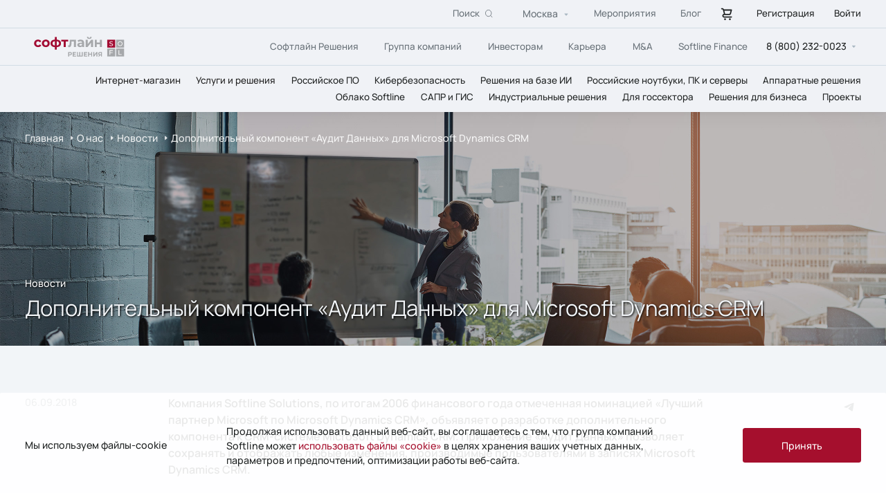

--- FILE ---
content_type: text/html; charset=UTF-8
request_url: https://softline.ru/about/news/5923
body_size: 37152
content:
<!DOCTYPE html>
<html lang='ru'>


<head>
    <title>Дополнительный компонент Аудит Данных для Microsoft Dynamics CRM</title>
    <meta charset='UTF-8'>
    <meta name='format-detection' content='telephone=no'>
    <meta http-equiv='x-ua-compatible' content='ie=edge'>
    <meta http-equiv="Content-Type" content="text/html; charset=UTF-8" />
<meta name="robots" content="index, follow" />
<meta name="description" content="Компания Softline Solutions, по итогам 2006 финансового года отмеченная номинацией Лучший партнер Microsoft по Microsoft Dynamics CRM, объявляет о раз" />
<link href="/local/templates/softline/components/bitrix/news.detail/news/style.css?1745500112163" type="text/css"  rel="stylesheet" />
<link href="/local/templates/softline/assets/vendor/fancybox/fancybox.min.css?169071881112795" type="text/css"  data-template-style="true"  rel="stylesheet" />
<link href="/local/templates/softline/assets/vendor/swiper/swiper.min.css?169071881116467" type="text/css"  data-template-style="true"  rel="stylesheet" />
<link href="/local/templates/softline/assets/css/style.css?1768674830622388" type="text/css"  data-template-style="true"  rel="stylesheet" />
<link href="/local/templates/softline/assets/css/manrope.css?16907188116043" type="text/css"  data-template-style="true"  rel="stylesheet" />
<link href="/local/templates/softline/assets/css/forms.css?1753373443242" type="text/css"  data-template-style="true"  rel="stylesheet" />
<link href="/local/templates/softline/template_styles.css?1730469109961" type="text/css"  data-template-style="true"  rel="stylesheet" />
<script type="text/javascript">if(!window.BX)window.BX={};if(!window.BX.message)window.BX.message=function(mess){if(typeof mess==='object'){for(let i in mess) {BX.message[i]=mess[i];} return true;}};</script>
<script type="text/javascript">(window.BX||top.BX).message({'JS_CORE_LOADING':'Загрузка...','JS_CORE_NO_DATA':'- Нет данных -','JS_CORE_WINDOW_CLOSE':'Закрыть','JS_CORE_WINDOW_EXPAND':'Развернуть','JS_CORE_WINDOW_NARROW':'Свернуть в окно','JS_CORE_WINDOW_SAVE':'Сохранить','JS_CORE_WINDOW_CANCEL':'Отменить','JS_CORE_WINDOW_CONTINUE':'Продолжить','JS_CORE_H':'ч','JS_CORE_M':'м','JS_CORE_S':'с','JSADM_AI_HIDE_EXTRA':'Скрыть лишние','JSADM_AI_ALL_NOTIF':'Показать все','JSADM_AUTH_REQ':'Требуется авторизация!','JS_CORE_WINDOW_AUTH':'Войти','JS_CORE_IMAGE_FULL':'Полный размер'});</script>

<script type="text/javascript" src="/bitrix/js/main/core/core.js?1720475158487984"></script>

<script>BX.setJSList(['/bitrix/js/main/core/core_ajax.js','/bitrix/js/main/core/core_promise.js','/bitrix/js/main/polyfill/promise/js/promise.js','/bitrix/js/main/loadext/loadext.js','/bitrix/js/main/loadext/extension.js','/bitrix/js/main/polyfill/promise/js/promise.js','/bitrix/js/main/polyfill/find/js/find.js','/bitrix/js/main/polyfill/includes/js/includes.js','/bitrix/js/main/polyfill/matches/js/matches.js','/bitrix/js/ui/polyfill/closest/js/closest.js','/bitrix/js/main/polyfill/fill/main.polyfill.fill.js','/bitrix/js/main/polyfill/find/js/find.js','/bitrix/js/main/polyfill/matches/js/matches.js','/bitrix/js/main/polyfill/core/dist/polyfill.bundle.js','/bitrix/js/main/core/core.js','/bitrix/js/main/polyfill/intersectionobserver/js/intersectionobserver.js','/bitrix/js/main/lazyload/dist/lazyload.bundle.js','/bitrix/js/main/polyfill/core/dist/polyfill.bundle.js','/bitrix/js/main/parambag/dist/parambag.bundle.js']);
</script>
<script type="text/javascript">(window.BX||top.BX).message({'LANGUAGE_ID':'ru','FORMAT_DATE':'DD.MM.YYYY','FORMAT_DATETIME':'DD.MM.YYYY HH:MI:SS','COOKIE_PREFIX':'BITRIX_SM','SERVER_TZ_OFFSET':'10800','UTF_MODE':'Y','SITE_ID':'s1','SITE_DIR':'/','USER_ID':'','SERVER_TIME':'1768924948','USER_TZ_OFFSET':'0','USER_TZ_AUTO':'Y','bitrix_sessid':'61b50b2738b2dd52865266495b5f2e92'});</script>


<script type="text/javascript">
					(function () {
						"use strict";

						var counter = function ()
						{
							var cookie = (function (name) {
								var parts = ("; " + document.cookie).split("; " + name + "=");
								if (parts.length == 2) {
									try {return JSON.parse(decodeURIComponent(parts.pop().split(";").shift()));}
									catch (e) {}
								}
							})("BITRIX_CONVERSION_CONTEXT_s1");

							if (cookie && cookie.EXPIRE >= BX.message("SERVER_TIME"))
								return;

							var request = new XMLHttpRequest();
							request.open("POST", "/bitrix/tools/conversion/ajax_counter.php", true);
							request.setRequestHeader("Content-type", "application/x-www-form-urlencoded");
							request.send(
								"SITE_ID="+encodeURIComponent("s1")+
								"&sessid="+encodeURIComponent(BX.bitrix_sessid())+
								"&HTTP_REFERER="+encodeURIComponent(document.referrer)
							);
						};

						if (window.frameRequestStart === true)
							BX.addCustomEvent("onFrameDataReceived", counter);
						else
							BX.ready(counter);
					})();
				</script>



<script type="text/javascript" src="/local/templates/softline/assets/vendor/swiper/swiper.min.js?1693472466154243"></script>
<script type="text/javascript" src="/local/templates/softline/assets/vendor/jquery/jquery-3.6.0.min.js?169071881189501"></script>
<script type="text/javascript" src="/local/templates/softline/assets/vendor/fancybox/fancybox.min.js?169071881168253"></script>
<script type="text/javascript" src="/local/templates/softline/assets/vendor/hammer/hammer.min.js?169071881120727"></script>
<script type="text/javascript" src="/local/templates/softline/assets/vendor/scroll-lock/scroll-lock.min.js?169071881112419"></script>
<script type="text/javascript" src="/local/templates/softline/assets/js/app.js?1733964707108252"></script>
<script type="text/javascript" src="/local/templates/softline/assets/js/script.js?1755158999433"></script>
<script type="text/javascript" src="/local/templates/softline/assets/js/jquery.inputmask.js?1690718803120605"></script>
<script type="text/javascript" src="/local/templates/softline/assets/js/forms.js?176478463111738"></script>
<script type="text/javascript" src="/local/templates/softline/components/bitrix/news.detail/news/script.js?17616503962056"></script>


    <meta name="viewport" content="width=device-width, initial-scale=1, maximum-scale=1">

    <link rel="canonical" href="https://softline.ru/about/news/5923">      
    <meta name="google-site-verification" content="DzYiebq6WnKo27LR3Goanwkty-9jf-ZCmAyDnuWB6xw" />
    <meta name="yandex-verification" content="491e9affa807be31" />

    <!-- Yandex.Metrika counter -->
    <script >
       (function(m,e,t,r,i,k,a){m[i]=m[i]||function(){(m[i].a=m[i].a||[]).push(arguments)};
       m[i].l=1*new Date();
       for (var j = 0; j < document.scripts.length; j++) {if (document.scripts[j].src === r) { return; }}
       k=e.createElement(t),a=e.getElementsByTagName(t)[0],k.async=1,k.src=r,a.parentNode.insertBefore(k,a)})
       (window, document, "script", "https://mc.yandex.ru/metrika/tag.js", "ym");

       ym(45135768, "init", {
            clickmap:true,
            trackLinks:true,
            accurateTrackBounce:true,
            webvisor:true,
            trackHash:true,
            ecommerce:"dataLayer"
       });
    </script>
    <!-- /Yandex.Metrika counter -->

    <script>
    mindbox = window.mindbox || function() {
        mindbox.queue.push(arguments);
    };
    mindbox.queue = mindbox.queue || [];
    mindbox('create', {
        endpointId: 'SoftlineWebsite'
    });
    </script>
    <!-- Matomo Tag Manager -->
    <script>
      var _mtm = window._mtm = window._mtm || [];
      _mtm.push({'mtm.startTime': (new Date().getTime()), 'event': 'mtm.Start'});
      (function() {
        var d=document, g=d.createElement('script'), s=d.getElementsByTagName('script')[0];
        g.async=true; g.src='https://mtmanalytics.softline.ru/js/container_NAvw4YrP.js'; s.parentNode.insertBefore(g,s);
      })();
    </script>
    <!-- End Matomo Tag Manager -->
    <script src="https://api.mindbox.ru/scripts/v1/tracker.js" async></script>
    <script src="https://api-maps.yandex.ru/v3/?apikey=de8b84da-ef52-4fe3-a58b-64374e973f5a&lang=ru_RU"></script>

    </head>

<body>
    <script src="https://smartcaptcha.yandexcloud.net/captcha.js?render=onload&onload=onloadFunction" defer></script>
<script>
  let widgetId;

  function onloadFunction() {
    if (!window.smartCaptcha) {
      return;
    }

    widgetId = window.smartCaptcha.render('captcha-container', {
      sitekey: 'ysc1_0bbKjgiO5ixH4SoItxEyC2Ar8dePBtc0CoMGPOPfa147f8ae',
      invisible: true, // Сделать капчу невидимой
      callback: callback,
      hideShield: true,
    });
  }

  function callback(token) {
    if (typeof token === "string" && token.length > 0) {
      // Отправить форму на бекенд
      console.log("token", token);
      window.captchaToken = token;
	  window.dataLayer = window.dataLayer || [];
	  window.dataLayer.push({event:"feedback_form_submission"});	
	  if (window.retry_with_captcha) {
		  $("#feedback_form button.link-red").click();
	  }

    }
  }

  function handleSubmit(event) {
    if (!window.smartCaptcha) {
      return;
    }

    window.smartCaptcha.execute(widgetId);
	console.log("executed");
  }
</script>        <svg style="display: none;">

        <symbol id="arrow" viewBox="0 0 15 15">
            <g>
                <path d="M1.11429 7.4L7.30462 13.8M1.11429 7.4L13 7.39972M1.11429 7.4L7.30462 1" stroke-width="1.5" />
            </g>
        </symbol>

        <g id="facebook">
            <path
                d="M22.3575 13.9887H24.0007V11.1267C23.7172 11.0877 22.7423 11 21.6068 11C19.2375 11 17.6145 12.4902 17.6145 15.2292V17.75H15V20.9495H17.6145V29H20.82V20.9503H23.3287L23.727 17.7508H20.8193V15.5465C20.82 14.6217 21.069 13.9887 22.3575 13.9887V13.9887Z" />
        </g>

        <g id="twitter">
            <path
                d="M29.1671 15.0157C28.5117 15.3044 27.8166 15.4939 27.105 15.5782C27.8551 15.1315 28.4165 14.4285 28.6846 13.6002C27.9806 14.0173 27.2088 14.3097 26.4044 14.4678C25.8641 13.8922 25.1478 13.5104 24.3671 13.3819C23.5864 13.2533 22.7848 13.3852 22.0872 13.757C21.3895 14.1288 20.8347 14.7197 20.5091 15.4378C20.1835 16.1559 20.1053 16.961 20.2866 17.7279C18.859 17.6567 17.4624 17.2873 16.1874 16.6438C14.9125 16.0003 13.7878 15.097 12.8862 13.9926C12.5671 14.5383 12.3994 15.1587 12.4003 15.7902C12.4003 17.0296 13.0339 18.1246 13.9971 18.7656C13.4271 18.7478 12.8696 18.5945 12.3711 18.3186V18.363C12.3713 19.1885 12.6582 19.9885 13.1831 20.6274C13.7081 21.2663 14.4388 21.7048 15.2514 21.8685C14.7222 22.0113 14.1674 22.0323 13.6288 21.93C13.8579 22.6406 14.3045 23.262 14.9059 23.7072C15.5074 24.1525 16.2337 24.3993 16.983 24.4132C16.2383 24.9956 15.3855 25.4261 14.4735 25.6801C13.5615 25.9341 12.6082 26.0067 11.668 25.8937C13.3092 26.9446 15.2197 27.5025 17.1711 27.5006C23.7756 27.5006 27.3874 22.0531 27.3874 17.3288C27.3874 17.1749 27.3831 17.0193 27.3762 16.8672C28.0793 16.3613 28.686 15.7346 29.168 15.0166L29.1671 15.0157Z" />
        </g>

        <g id="linkedin">
            <path
                d="M27.9968 27.9995V27.9988H28.0008V22.1308C28.0008 19.2602 27.3828 17.0488 24.0268 17.0488C22.4135 17.0488 21.3308 17.9342 20.8888 18.7735H20.8422V17.3168H17.6602V27.9988H20.9735V22.7095C20.9735 21.3168 21.2375 19.9702 22.9622 19.9702C24.6615 19.9702 24.6868 21.5595 24.6868 22.7988V27.9995H27.9968Z" />
            <path d="M12.2656 17.3184H15.583V28.0004H12.2656V17.3184Z" />
            <path
                d="M13.9213 12C12.8607 12 12 12.8607 12 13.9213C12 14.982 12.8607 15.8607 13.9213 15.8607C14.982 15.8607 15.8427 14.982 15.8427 13.9213C15.842 12.8607 14.9813 12 13.9213 12V12Z" />
        </g>

        <g id="play">
            <path fill-rule="evenodd" clip-rule="evenodd"
                d="M50 100C77.6142 100 100 77.6142 100 50C100 22.3858 77.6142 0 50 0C22.3858 0 0 22.3858 0 50C0 77.6142 22.3858 100 50 100ZM64 50L42 38V62L64 50Z"
                fill="white" />
        </g>

        <g id="cloud">
            <path fill-rule="evenodd" clip-rule="evenodd"
                d="M7.554 32.5c-8.405 0-8.405-14.223 0-14.223 0-17.552 20.31-13.737 20.31-2.29 14.01-.763 14.01 16.513 2.803 16.513H17.5"
                stroke="#A50F2D" stroke-width="2px" />
        </g>

        <g id="light">
            <path fill-rule="evenodd" clip-rule="evenodd"
                d="M21.25 1.25V0h-2.5v16.2a3.996 3.996 0 012.5 0V1.25zm.553 15.179a4.018 4.018 0 011.768 1.767L34.634 7.134l.884-.884-1.768-1.768-.884.884L21.803 16.43zm1.998 2.321c.13.393.199.814.199 1.25 0 .436-.07.857-.2 1.25H40v-2.5H23.8zm-.23 3.054a4.018 4.018 0 01-1.768 1.767l11.062 11.063.884.884 1.768-1.768-.884-.884-11.062-11.062zM21.25 23.8c-.393.13-.814.199-1.25.199-.436 0-.857-.07-1.25-.2V40h2.5V23.8zm-3.054-.23a4.017 4.017 0 01-1.767-1.768L5.366 32.866l-.884.884 1.767 1.768.884-.884L18.196 23.57zM16.2 21.25c-.13-.393-.2-.814-.2-1.25 0-.436.07-.857.2-1.25H0v2.5h16.2zM7.134 5.366l-.884-.884L4.482 6.25l.884.884 6.417 6.417.884.884 1.768-1.768-.884-.884-6.417-6.417z"
                fill="#A50F2D" />
        </g>

        <g id="tag">
            <path d="M25 5L17.5 35" stroke="#A50F2D" stroke-width="2.23529" stroke-linecap="square"
                stroke-linejoin="round" />
            <path d="M10.9559 11.0608L6.25 15.7667L3.75 18.2667L1.875 20.1417L10.9559 28.4192" stroke="#A50F2D"
                stroke-width="2.23529" stroke-linecap="square" />
            <path d="M30.9191 11.0608L35.625 15.7667L38.125 18.2667L40 20.1417L30.9191 28.4192" stroke="#A50F2D"
                stroke-width="2.23529" stroke-linecap="square" />
        </g>

        <symbol id="telegram" viewBox="0 0 40 40">
            <g>
                <path
                    d="M13.0999 18.7083C17.3949 16.8371 20.2589 15.6034 21.6919 15.0074C25.7834 13.3056 26.6335 13.01 27.1877 13.0001C27.3095 12.9981 27.582 13.0283 27.7586 13.1715C27.9076 13.2924 27.9486 13.4558 27.9683 13.5705C27.9879 13.6851 28.0123 13.9464 27.9929 14.1505C27.7712 16.4801 26.8118 22.1335 26.3237 24.7427C26.1172 25.8468 25.7105 26.217 25.3168 26.2532C24.4613 26.3319 23.8116 25.6878 22.9829 25.1446C21.6862 24.2946 20.9537 23.7654 19.695 22.936C18.2404 21.9774 19.1834 21.4506 20.0124 20.5896C20.2293 20.3643 23.999 16.9355 24.0719 16.6244C24.0811 16.5855 24.0895 16.4405 24.0034 16.3639C23.9172 16.2874 23.7901 16.3136 23.6983 16.3344C23.5683 16.3639 21.4968 17.7331 17.4839 20.4419C16.8959 20.8457 16.3633 21.0424 15.8862 21.0321C15.3601 21.0207 14.3482 20.7346 13.596 20.4901C12.6733 20.1902 11.94 20.0316 12.0039 19.5223C12.0371 19.257 12.4025 18.9856 13.0999 18.7083Z" />
            </g>
        </symbol>

        <symbol id="vk" viewBox="0 0 40 40">
            <g>
                <path fill-rule="evenodd" clip-rule="evenodd"
                    d="M29.5413 15.7449C29.6796 15.3159 29.5413 15 28.8788 15H26.6913C26.1347 15 25.878 15.2726 25.7388 15.5736C25.7388 15.5736 24.6264 18.0847 23.0506 19.7159C22.5406 20.1889 22.3089 20.3389 22.0306 20.3389C21.8914 20.3389 21.6823 20.1889 21.6823 19.7591V15.7449C21.6823 15.2294 21.5289 15 21.0656 15H17.6257C17.2782 15 17.069 15.2389 17.069 15.4659C17.069 15.9539 17.8573 16.067 17.9382 17.4404V20.4246C17.9382 21.0791 17.8107 21.1977 17.5323 21.1977C16.7907 21.1977 14.9866 18.6748 13.9158 15.7881C13.7083 15.2263 13.4983 15 12.9391 15H10.75C10.125 15 10 15.2726 10 15.5736C10 16.1094 10.7417 18.7714 13.4541 22.2922C15.2624 24.6965 17.8082 26 20.1273 26C21.5181 26 21.6898 25.7109 21.6898 25.2119V23.3946C21.6898 22.8155 21.8214 22.7 22.2622 22.7C22.5872 22.7 23.1431 22.8509 24.4414 24.0098C25.9247 25.384 26.1688 26 27.0038 26H29.1913C29.8163 26 30.1296 25.7109 29.9496 25.1389C29.7513 24.57 29.0429 23.7442 28.1038 22.7644C27.5938 22.2066 26.8288 21.6055 26.5963 21.3046C26.2722 20.9188 26.3647 20.7467 26.5963 20.4034C26.5963 20.4034 29.2629 16.9258 29.5404 15.7449H29.5413Z" />
            </g>
        </symbol>

        <svg id="arrowdown" viewBox="0 0 24 24">
            <path
                d="M8.85355 10.8536C8.53857 10.5386 8.76165 10 9.20711 10H14.7929C15.2383 10 15.4614 10.5386 15.1464 10.8536L12.3536 13.6464C12.1583 13.8417 11.8417 13.8417 11.6464 13.6464L8.85355 10.8536Z"
                fill="#AAB8C3" />
        </svg>

        <symbol id="store-cart" viewBox="0 0 20 20">
            <path
                d="M7.08333 15.8333C6.83611 15.8333 6.59443 15.9066 6.38887 16.044C6.18331 16.1813 6.02309 16.3766 5.92848 16.605C5.83387 16.8334 5.80912 17.0847 5.85735 17.3272C5.90558 17.5697 6.02463 17.7924 6.19945 17.9672C6.37427 18.142 6.59699 18.2611 6.83947 18.3093C7.08195 18.3575 7.33328 18.3328 7.56169 18.2382C7.79009 18.1436 7.98532 17.9834 8.12267 17.7778C8.26002 17.5722 8.33333 17.3306 8.33333 17.0833C8.33333 16.7518 8.20164 16.4339 7.96722 16.1995C7.7328 15.965 7.41485 15.8333 7.08333 15.8333ZM15.8333 13.3333H5.83333C5.61232 13.3333 5.40036 13.2455 5.24408 13.0893C5.0878 12.933 5 12.721 5 12.5C5 12.279 5.0878 12.067 5.24408 11.9107C5.40036 11.7545 5.61232 11.6667 5.83333 11.6667H12.9092C13.4521 11.665 13.9798 11.4873 14.4133 11.1604C14.8467 10.8335 15.1625 10.3749 15.3133 9.85333L16.6342 5.22833C16.6695 5.10439 16.6756 4.97394 16.6519 4.84724C16.6283 4.72054 16.5756 4.60105 16.498 4.49816C16.4204 4.39527 16.32 4.31179 16.2046 4.25427C16.0893 4.19675 15.9622 4.16676 15.8333 4.16667H5.61667C5.44401 3.68085 5.12569 3.26011 4.70514 2.96184C4.28458 2.66357 3.78225 2.50229 3.26667 2.5H2.5C2.27899 2.5 2.06702 2.5878 1.91074 2.74408C1.75446 2.90036 1.66667 3.11232 1.66667 3.33333C1.66667 3.55435 1.75446 3.76631 1.91074 3.92259C2.06702 4.07887 2.27899 4.16667 2.5 4.16667H3.2675C3.44846 4.16724 3.62437 4.22642 3.76888 4.33533C3.9134 4.44425 4.01875 4.59704 4.06917 4.77083L4.19833 5.225V5.22917L5.56583 10.0142C4.92931 10.0822 4.34314 10.3919 3.92813 10.8793C3.51312 11.3667 3.30089 11.9947 3.33519 12.6339C3.36948 13.2732 3.64769 13.8749 4.11247 14.3151C4.57724 14.7553 5.19318 15.0004 5.83333 15H15.8333C16.0543 15 16.2663 14.9122 16.4226 14.7559C16.5789 14.5996 16.6667 14.3877 16.6667 14.1667C16.6667 13.9457 16.5789 13.7337 16.4226 13.5774C16.2663 13.4211 16.0543 13.3333 15.8333 13.3333ZM14.7283 5.83333L13.7117 9.395C13.6614 9.56909 13.5559 9.72216 13.4112 9.83125C13.2666 9.94034 13.0904 9.99955 12.9092 10H7.295L7.0825 9.25667L6.105 5.83333H14.7283ZM13.75 15.8333C13.5028 15.8333 13.2611 15.9066 13.0555 16.044C12.85 16.1813 12.6898 16.3766 12.5951 16.605C12.5005 16.8334 12.4758 17.0847 12.524 17.3272C12.5722 17.5697 12.6913 17.7924 12.8661 17.9672C13.0409 18.142 13.2637 18.2611 13.5061 18.3093C13.7486 18.3575 13.9999 18.3328 14.2284 18.2382C14.4568 18.1436 14.652 17.9834 14.7893 17.7778C14.9267 17.5722 15 17.3306 15 17.0833C15 16.7518 14.8683 16.4339 14.6339 16.1995C14.3995 15.965 14.0815 15.8333 13.75 15.8333Z">
            </path>
        </symbol>
    </svg>
    <header class='header'>
        <a href='/' class='header__logo_mob'>
            <img src='/local/templates/softline/assets/images/logo.svg' alt=''>
        </a>

        <div class='header__top'>
            <form class="header__search" action="/search">
    <a href="#" class="header__search_close"></a>
    <div class="btn__search-show">
        <span>Поиск</span>
        <svg viewBox="0 0 14 14" fill="none" xmlns="http://www.w3.org/2000/svg">
            <circle cx="5.90909" cy="5.90909" r="5.40909" stroke="#697279"/>
            <path d="M12.9986 13L9.45312 9.45459" stroke="#697279"/>
        </svg>
    </div>
    <input class="input input__search"
           type="text"
           placeholder="Введите текст (буквы на кириллице\латинице, цифры, знаки тире и нижнее подчеркивание)"
           name="q"
           pattern="^[а-яА-Яa-zA-Z0-9-_\s]+$"
    >
    <button class="btn__search disabled" disabled>
        <span>Искать</span>
        <svg viewBox="0 0 32 32" fill="none" xmlns="http://www.w3.org/2000/svg">
            <rect width="32" height="32" rx="16" fill="#A50F2D"/>
            <path d="M21.8857 16.4L15.6954 22.8M21.8857 16.4L10 16.3997M21.8857 16.4L15.6954 10" stroke="white" stroke-width="1.5"/>
        </svg>
    </button>
</form>


            <div class='header__flex-row'>
                <script type="text/javascript">if (window.location.hash != '' && window.location.hash != '#') top.BX.ajax.history.checkRedirectStart('bxajaxid', 'b7496264c68592494888aedb5993c3c8')</script><div id="comp_b7496264c68592494888aedb5993c3c8">    <div class='city __select' data-state=''>
        <div class='select-side'></div>
        <div class='city__location __select__title' data-default='Option 1'>
            <span>Москва</span>
        </div>
        <div class="__select__content-wrapper">
            <div class='__select__content'>
                                    <input id='76780' class='__select__input' type='radio' name='citySelect'>
                    <label for='76780' data-type='default' class='__select__label'>
                        <span>Алматы</span>
                    </label>
                                    <input id='83514' class='__select__input' type='radio' name='citySelect'>
                    <label for='83514' data-type='default' class='__select__label'>
                        <span>Барнаул</span>
                    </label>
                                    <input id='83332' class='__select__input' type='radio' name='citySelect'>
                    <label for='83332' data-type='default' class='__select__label'>
                        <span>Брянск</span>
                    </label>
                                    <input id='83336' class='__select__input' type='radio' name='citySelect'>
                    <label for='83336' data-type='default' class='__select__label'>
                        <span>Калуга</span>
                    </label>
                                    <input id='78358' class='__select__input' type='radio' name='citySelect'>
                    <label for='78358' data-type='default' class='__select__label'>
                        <span>Кострома</span>
                    </label>
                                    <input id='83335' class='__select__input' type='radio' name='citySelect'>
                    <label for='83335' data-type='default' class='__select__label'>
                        <span>Смоленск</span>
                    </label>
                                    <input id='88802' class='__select__input' type='radio' name='citySelect'>
                    <label for='88802' data-type='default' class='__select__label'>
                        <span>Ташкент</span>
                    </label>
                                    <input id='83334' class='__select__input' type='radio' name='citySelect'>
                    <label for='83334' data-type='default' class='__select__label'>
                        <span>Тула</span>
                    </label>
                                    <input id='93662' class='__select__input' type='radio' name='citySelect'>
                    <label for='93662' data-type='default' class='__select__label'>
                        <span>Усть-Кут</span>
                    </label>
                                    <input id='95670' class='__select__input' type='radio' name='citySelect'>
                    <label for='95670' data-type='default' class='__select__label'>
                        <span>Фрязино</span>
                    </label>
                                    <input id='23751' class='__select__input' type='radio' name='citySelect'>
                    <label for='23751' data-type='default' class='__select__label'>
                        <span>Москва</span>
                    </label>
                                    <input id='23750' class='__select__input' type='radio' name='citySelect'>
                    <label for='23750' data-type='default' class='__select__label'>
                        <span>Санкт-Петербург</span>
                    </label>
                                    <input id='23788' class='__select__input' type='radio' name='citySelect'>
                    <label for='23788' data-type='default' class='__select__label'>
                        <span>Астрахань</span>
                    </label>
                                    <input id='23791' class='__select__input' type='radio' name='citySelect'>
                    <label for='23791' data-type='default' class='__select__label'>
                        <span>Кемерово</span>
                    </label>
                                    <input id='23792' class='__select__input' type='radio' name='citySelect'>
                    <label for='23792' data-type='default' class='__select__label'>
                        <span>Южно-Сахалинск</span>
                    </label>
                                    <input id='23790' class='__select__input' type='radio' name='citySelect'>
                    <label for='23790' data-type='default' class='__select__label'>
                        <span>Якутск</span>
                    </label>
                                    <input id='23752' class='__select__input' type='radio' name='citySelect'>
                    <label for='23752' data-type='default' class='__select__label'>
                        <span>Архангельск</span>
                    </label>
                                    <input id='23753' class='__select__input' type='radio' name='citySelect'>
                    <label for='23753' data-type='default' class='__select__label'>
                        <span>Белгород</span>
                    </label>
                                    <input id='23754' class='__select__input' type='radio' name='citySelect'>
                    <label for='23754' data-type='default' class='__select__label'>
                        <span>Владивосток</span>
                    </label>
                                    <input id='23755' class='__select__input' type='radio' name='citySelect'>
                    <label for='23755' data-type='default' class='__select__label'>
                        <span>Волгоград</span>
                    </label>
                                    <input id='23756' class='__select__input' type='radio' name='citySelect'>
                    <label for='23756' data-type='default' class='__select__label'>
                        <span>Воронеж</span>
                    </label>
                                    <input id='23757' class='__select__input' type='radio' name='citySelect'>
                    <label for='23757' data-type='default' class='__select__label'>
                        <span>Екатеринбург</span>
                    </label>
                                    <input id='23758' class='__select__input' type='radio' name='citySelect'>
                    <label for='23758' data-type='default' class='__select__label'>
                        <span>Ижевск</span>
                    </label>
                                    <input id='23759' class='__select__input' type='radio' name='citySelect'>
                    <label for='23759' data-type='default' class='__select__label'>
                        <span>Иркутск</span>
                    </label>
                                    <input id='23760' class='__select__input' type='radio' name='citySelect'>
                    <label for='23760' data-type='default' class='__select__label'>
                        <span>Казань</span>
                    </label>
                                    <input id='23761' class='__select__input' type='radio' name='citySelect'>
                    <label for='23761' data-type='default' class='__select__label'>
                        <span>Калининград</span>
                    </label>
                                    <input id='23762' class='__select__input' type='radio' name='citySelect'>
                    <label for='23762' data-type='default' class='__select__label'>
                        <span>Краснодар</span>
                    </label>
                                    <input id='23763' class='__select__input' type='radio' name='citySelect'>
                    <label for='23763' data-type='default' class='__select__label'>
                        <span>Красноярск</span>
                    </label>
                                    <input id='23787' class='__select__input' type='radio' name='citySelect'>
                    <label for='23787' data-type='default' class='__select__label'>
                        <span>Минеральные Воды</span>
                    </label>
                                    <input id='23764' class='__select__input' type='radio' name='citySelect'>
                    <label for='23764' data-type='default' class='__select__label'>
                        <span>Мурманск</span>
                    </label>
                                    <input id='23793' class='__select__input' type='radio' name='citySelect'>
                    <label for='23793' data-type='default' class='__select__label'>
                        <span>Набережные Челны</span>
                    </label>
                                    <input id='23765' class='__select__input' type='radio' name='citySelect'>
                    <label for='23765' data-type='default' class='__select__label'>
                        <span>Нижний Новгород</span>
                    </label>
                                    <input id='23766' class='__select__input' type='radio' name='citySelect'>
                    <label for='23766' data-type='default' class='__select__label'>
                        <span>Новосибирск</span>
                    </label>
                                    <input id='23767' class='__select__input' type='radio' name='citySelect'>
                    <label for='23767' data-type='default' class='__select__label'>
                        <span>Омск</span>
                    </label>
                                    <input id='23768' class='__select__input' type='radio' name='citySelect'>
                    <label for='23768' data-type='default' class='__select__label'>
                        <span>Оренбург</span>
                    </label>
                                    <input id='23783' class='__select__input' type='radio' name='citySelect'>
                    <label for='23783' data-type='default' class='__select__label'>
                        <span>Орск</span>
                    </label>
                                    <input id='23769' class='__select__input' type='radio' name='citySelect'>
                    <label for='23769' data-type='default' class='__select__label'>
                        <span>Пермь</span>
                    </label>
                                    <input id='23786' class='__select__input' type='radio' name='citySelect'>
                    <label for='23786' data-type='default' class='__select__label'>
                        <span>Пятигорск</span>
                    </label>
                                    <input id='23770' class='__select__input' type='radio' name='citySelect'>
                    <label for='23770' data-type='default' class='__select__label'>
                        <span>Ростов-на-Дону</span>
                    </label>
                                    <input id='23771' class='__select__input' type='radio' name='citySelect'>
                    <label for='23771' data-type='default' class='__select__label'>
                        <span>Самара</span>
                    </label>
                                    <input id='23782' class='__select__input' type='radio' name='citySelect'>
                    <label for='23782' data-type='default' class='__select__label'>
                        <span>Саранск</span>
                    </label>
                                    <input id='23772' class='__select__input' type='radio' name='citySelect'>
                    <label for='23772' data-type='default' class='__select__label'>
                        <span>Саратов</span>
                    </label>
                                    <input id='23784' class='__select__input' type='radio' name='citySelect'>
                    <label for='23784' data-type='default' class='__select__label'>
                        <span>Сочи</span>
                    </label>
                                    <input id='23785' class='__select__input' type='radio' name='citySelect'>
                    <label for='23785' data-type='default' class='__select__label'>
                        <span>Ставрополь</span>
                    </label>
                                    <input id='23773' class='__select__input' type='radio' name='citySelect'>
                    <label for='23773' data-type='default' class='__select__label'>
                        <span>Сургут</span>
                    </label>
                                    <input id='23774' class='__select__input' type='radio' name='citySelect'>
                    <label for='23774' data-type='default' class='__select__label'>
                        <span>Томск</span>
                    </label>
                                    <input id='23775' class='__select__input' type='radio' name='citySelect'>
                    <label for='23775' data-type='default' class='__select__label'>
                        <span>Тюмень</span>
                    </label>
                                    <input id='23776' class='__select__input' type='radio' name='citySelect'>
                    <label for='23776' data-type='default' class='__select__label'>
                        <span>Улан-Удэ</span>
                    </label>
                                    <input id='23777' class='__select__input' type='radio' name='citySelect'>
                    <label for='23777' data-type='default' class='__select__label'>
                        <span>Уфа</span>
                    </label>
                                    <input id='23778' class='__select__input' type='radio' name='citySelect'>
                    <label for='23778' data-type='default' class='__select__label'>
                        <span>Хабаровск</span>
                    </label>
                                    <input id='23779' class='__select__input' type='radio' name='citySelect'>
                    <label for='23779' data-type='default' class='__select__label'>
                        <span>Челябинск</span>
                    </label>
                                    <input id='23780' class='__select__input' type='radio' name='citySelect'>
                    <label for='23780' data-type='default' class='__select__label'>
                        <span>Ярославль</span>
                    </label>
                                    <input id='69557' class='__select__input' type='radio' name='citySelect'>
                    <label for='69557' data-type='default' class='__select__label'>
                        <span>Все города</span>
                    </label>
                            </div>
        </div>
    </div>
</div><script type="text/javascript">if (top.BX.ajax.history.bHashCollision) top.BX.ajax.history.checkRedirectFinish('bxajaxid', 'b7496264c68592494888aedb5993c3c8');</script><script type="text/javascript">top.BX.ready(BX.defer(function() {window.AJAX_PAGE_STATE = new top.BX.ajax.component('comp_b7496264c68592494888aedb5993c3c8'); top.BX.ajax.history.init(window.AJAX_PAGE_STATE);}))</script>                <div><a href='/events/' class='header__anchor'>Мероприятия</a></div>
                <div><a href='/about/blog' class='header__anchor'>Блог</a></div>

                <a href="https://store.softline.ru/basket/" class="cart desc">
                    <div class="cart-icon " ><svg>
                    <use href='#store-cart'></use>
                </svg>
                </div>
                    <div class="cart-text header__anchor">Корзина</div>
                </a>
            </div>

            <!--        <a href='https://login.softline.com/signin' class='header__top-button'>-->
                        <a href='https://login.softline.com/registration' class='header__top-button'>
                Регистрация
            </a>
            <a href="/auth" class='header__top-button'>
                Войти
            </a>
            
            <button class='menu-button'>
                <span class='burger-button-close'>
                    <span id='first-line-burger'></span>
                    <span id='second-line-burger'></span>
                    <span id='third-line-burger'></span>
                </span>
            </button>
        </div>

        <div class='header__mid'>
            <a href='/' class='header__logo'>
                <img src='/local/templates/softline/assets/images/logo.svg' alt=''>
            </a>
            <div class='header__mid_wrap'>
                
<nav>
    <a href='/about'  title='Софтлайн Решения' class='header__nav_link'>Софтлайн Решения</a>
    <a href='https://softlinegroup.com/'  title='Группа компаний' class='header__nav_link'>Группа компаний</a>
    <a href='https://softlinegroup.com/investors/'  title='Инвесторам' class='header__nav_link'>Инвесторам</a>
    <a href='/job'  title='Карьера' class='header__nav_link'>Карьера</a>
    <a href='https://softlinegroup.com/ma/'  title='M&A' class='header__nav_link'>M&A</a>
    <a href='/finance'  title='Softline Finance' class='header__nav_link'>Softline Finance</a>
</nav>

        
<div class='header__contact'>
            <div class='header__dropdown-button'>
            <a href='tel:88002320023'>8 (800) 232-0023</a>
            <div class='header__dropdown-icon'></div>
        </div>
        <div class='header__dropdown'>
                            <a href='tel:84950332222'>8 (495) 033-2222</a>
                        <a href='mailto:info@softline.com'>info@softline.com</a>
        </div>
    </div>


            </div>
        </div>

                <div class='header__bottom'>
            <div class='header__menu'>
                
    <ul class='header__nav'>
                                                        <li data-menu='internet-magazin' class='header__item'>
                        <button class='header__link' >Интернет-магазин</button>
                    </li>
                                                                                    <li data-menu='resheniya-i-uslugi' class='header__item'>
                        <button class='header__link' >Услуги и решения</button>
                    </li>
                                                                                    <li class='header__item'>
                        <a class='header__link'
                           title="Российское ПО"
                                                       href='/solutions/import-replacement'
                            >
                            Российское ПО                        </a>
                    </li>
                                                                                    <li class='header__item'>
                        <a class='header__link'
                           title="Кибербезопасность"
                                                       href='/solutions/security'
                            >
                            Кибербезопасность                        </a>
                    </li>
                                                                                    <li class='header__item'>
                        <a class='header__link'
                           title="Решения на базе ИИ"
                                                       href='/ii-page'
                            >
                            Решения на базе ИИ                        </a>
                    </li>
                                                                                    <li class='header__item'>
                        <a class='header__link'
                           title="Российские ноутбуки, ПК и серверы"
                                                       href='/solutions/rossiyskie-noutbuki-pk-i-servery'
                            >
                            Российские ноутбуки, ПК и серверы                        </a>
                    </li>
                                                                                    <li class='header__item'>
                        <a class='header__link'
                           title="Аппаратные решения"
                            target="_blank"                           href='/about/hardware-solutions'
                            >
                            Аппаратные решения                        </a>
                    </li>
                                                                                    <li class='header__item'>
                        <a class='header__link'
                           title="Облако Softline"
                                                       href='https://cloud.softline.ru/'
                            >
                            Облако Softline                        </a>
                    </li>
                                                                                    <li class='header__item'>
                        <a class='header__link'
                           title="САПР и ГИС"
                                                       href='https://softline.ru/solutions/sapr-i-gis'
                            >
                            САПР и ГИС                        </a>
                    </li>
                                                                                    <li class='header__item'>
                        <a class='header__link'
                           title="Индустриальные решения"
                                                       href='/industries/'
                            >
                            Индустриальные решения                        </a>
                    </li>
                                                                                    <li class='header__item'>
                        <a class='header__link'
                           title="Для госсектора"
                                                       href='/solutions/resheniya-dlya-gos-organizatsiy'
                            >
                            Для госсектора                        </a>
                    </li>
                                                                                    <li class='header__item'>
                        <a class='header__link'
                           title="Решения для бизнеса"
                                                       href='/smb'
                            >
                            Решения для бизнеса                        </a>
                    </li>
                                                                                    <li class='header__item'>
                        <a class='header__link'
                           title="Проекты"
                                                       href='/about/projects/'
                            >
                            Проекты                        </a>
                    </li>
                                        </ul>

                <div class='menu-second'>
                    <div class='menu-second__top'>
                        <script type="text/javascript">if (window.location.hash != '' && window.location.hash != '#') top.BX.ajax.history.checkRedirectStart('bxajaxid', 'b7496264c68592494888aedb5993c3c8')</script><div id="comp_b7496264c68592494888aedb5993c3c8">    <div class='city __select' data-state=''>
        <div class='select-side'></div>
        <div class='city__location __select__title' data-default='Option 1'>
            <span>Москва</span>
        </div>
        <div class="__select__content-wrapper">
            <div class='__select__content'>
                                    <input id='mob_76780' class='__select__input' type='radio' name='citySelect'>
                    <label for='mob_76780' data-type='default' class='__select__label'>
                        <span>Алматы</span>
                    </label>
                                    <input id='mob_83514' class='__select__input' type='radio' name='citySelect'>
                    <label for='mob_83514' data-type='default' class='__select__label'>
                        <span>Барнаул</span>
                    </label>
                                    <input id='mob_83332' class='__select__input' type='radio' name='citySelect'>
                    <label for='mob_83332' data-type='default' class='__select__label'>
                        <span>Брянск</span>
                    </label>
                                    <input id='mob_83336' class='__select__input' type='radio' name='citySelect'>
                    <label for='mob_83336' data-type='default' class='__select__label'>
                        <span>Калуга</span>
                    </label>
                                    <input id='mob_78358' class='__select__input' type='radio' name='citySelect'>
                    <label for='mob_78358' data-type='default' class='__select__label'>
                        <span>Кострома</span>
                    </label>
                                    <input id='mob_83335' class='__select__input' type='radio' name='citySelect'>
                    <label for='mob_83335' data-type='default' class='__select__label'>
                        <span>Смоленск</span>
                    </label>
                                    <input id='mob_88802' class='__select__input' type='radio' name='citySelect'>
                    <label for='mob_88802' data-type='default' class='__select__label'>
                        <span>Ташкент</span>
                    </label>
                                    <input id='mob_83334' class='__select__input' type='radio' name='citySelect'>
                    <label for='mob_83334' data-type='default' class='__select__label'>
                        <span>Тула</span>
                    </label>
                                    <input id='mob_93662' class='__select__input' type='radio' name='citySelect'>
                    <label for='mob_93662' data-type='default' class='__select__label'>
                        <span>Усть-Кут</span>
                    </label>
                                    <input id='mob_95670' class='__select__input' type='radio' name='citySelect'>
                    <label for='mob_95670' data-type='default' class='__select__label'>
                        <span>Фрязино</span>
                    </label>
                                    <input id='mob_23751' class='__select__input' type='radio' name='citySelect'>
                    <label for='mob_23751' data-type='default' class='__select__label'>
                        <span>Москва</span>
                    </label>
                                    <input id='mob_23750' class='__select__input' type='radio' name='citySelect'>
                    <label for='mob_23750' data-type='default' class='__select__label'>
                        <span>Санкт-Петербург</span>
                    </label>
                                    <input id='mob_23788' class='__select__input' type='radio' name='citySelect'>
                    <label for='mob_23788' data-type='default' class='__select__label'>
                        <span>Астрахань</span>
                    </label>
                                    <input id='mob_23791' class='__select__input' type='radio' name='citySelect'>
                    <label for='mob_23791' data-type='default' class='__select__label'>
                        <span>Кемерово</span>
                    </label>
                                    <input id='mob_23792' class='__select__input' type='radio' name='citySelect'>
                    <label for='mob_23792' data-type='default' class='__select__label'>
                        <span>Южно-Сахалинск</span>
                    </label>
                                    <input id='mob_23790' class='__select__input' type='radio' name='citySelect'>
                    <label for='mob_23790' data-type='default' class='__select__label'>
                        <span>Якутск</span>
                    </label>
                                    <input id='mob_23752' class='__select__input' type='radio' name='citySelect'>
                    <label for='mob_23752' data-type='default' class='__select__label'>
                        <span>Архангельск</span>
                    </label>
                                    <input id='mob_23753' class='__select__input' type='radio' name='citySelect'>
                    <label for='mob_23753' data-type='default' class='__select__label'>
                        <span>Белгород</span>
                    </label>
                                    <input id='mob_23754' class='__select__input' type='radio' name='citySelect'>
                    <label for='mob_23754' data-type='default' class='__select__label'>
                        <span>Владивосток</span>
                    </label>
                                    <input id='mob_23755' class='__select__input' type='radio' name='citySelect'>
                    <label for='mob_23755' data-type='default' class='__select__label'>
                        <span>Волгоград</span>
                    </label>
                                    <input id='mob_23756' class='__select__input' type='radio' name='citySelect'>
                    <label for='mob_23756' data-type='default' class='__select__label'>
                        <span>Воронеж</span>
                    </label>
                                    <input id='mob_23757' class='__select__input' type='radio' name='citySelect'>
                    <label for='mob_23757' data-type='default' class='__select__label'>
                        <span>Екатеринбург</span>
                    </label>
                                    <input id='mob_23758' class='__select__input' type='radio' name='citySelect'>
                    <label for='mob_23758' data-type='default' class='__select__label'>
                        <span>Ижевск</span>
                    </label>
                                    <input id='mob_23759' class='__select__input' type='radio' name='citySelect'>
                    <label for='mob_23759' data-type='default' class='__select__label'>
                        <span>Иркутск</span>
                    </label>
                                    <input id='mob_23760' class='__select__input' type='radio' name='citySelect'>
                    <label for='mob_23760' data-type='default' class='__select__label'>
                        <span>Казань</span>
                    </label>
                                    <input id='mob_23761' class='__select__input' type='radio' name='citySelect'>
                    <label for='mob_23761' data-type='default' class='__select__label'>
                        <span>Калининград</span>
                    </label>
                                    <input id='mob_23762' class='__select__input' type='radio' name='citySelect'>
                    <label for='mob_23762' data-type='default' class='__select__label'>
                        <span>Краснодар</span>
                    </label>
                                    <input id='mob_23763' class='__select__input' type='radio' name='citySelect'>
                    <label for='mob_23763' data-type='default' class='__select__label'>
                        <span>Красноярск</span>
                    </label>
                                    <input id='mob_23787' class='__select__input' type='radio' name='citySelect'>
                    <label for='mob_23787' data-type='default' class='__select__label'>
                        <span>Минеральные Воды</span>
                    </label>
                                    <input id='mob_23764' class='__select__input' type='radio' name='citySelect'>
                    <label for='mob_23764' data-type='default' class='__select__label'>
                        <span>Мурманск</span>
                    </label>
                                    <input id='mob_23793' class='__select__input' type='radio' name='citySelect'>
                    <label for='mob_23793' data-type='default' class='__select__label'>
                        <span>Набережные Челны</span>
                    </label>
                                    <input id='mob_23765' class='__select__input' type='radio' name='citySelect'>
                    <label for='mob_23765' data-type='default' class='__select__label'>
                        <span>Нижний Новгород</span>
                    </label>
                                    <input id='mob_23766' class='__select__input' type='radio' name='citySelect'>
                    <label for='mob_23766' data-type='default' class='__select__label'>
                        <span>Новосибирск</span>
                    </label>
                                    <input id='mob_23767' class='__select__input' type='radio' name='citySelect'>
                    <label for='mob_23767' data-type='default' class='__select__label'>
                        <span>Омск</span>
                    </label>
                                    <input id='mob_23768' class='__select__input' type='radio' name='citySelect'>
                    <label for='mob_23768' data-type='default' class='__select__label'>
                        <span>Оренбург</span>
                    </label>
                                    <input id='mob_23783' class='__select__input' type='radio' name='citySelect'>
                    <label for='mob_23783' data-type='default' class='__select__label'>
                        <span>Орск</span>
                    </label>
                                    <input id='mob_23769' class='__select__input' type='radio' name='citySelect'>
                    <label for='mob_23769' data-type='default' class='__select__label'>
                        <span>Пермь</span>
                    </label>
                                    <input id='mob_23786' class='__select__input' type='radio' name='citySelect'>
                    <label for='mob_23786' data-type='default' class='__select__label'>
                        <span>Пятигорск</span>
                    </label>
                                    <input id='mob_23770' class='__select__input' type='radio' name='citySelect'>
                    <label for='mob_23770' data-type='default' class='__select__label'>
                        <span>Ростов-на-Дону</span>
                    </label>
                                    <input id='mob_23771' class='__select__input' type='radio' name='citySelect'>
                    <label for='mob_23771' data-type='default' class='__select__label'>
                        <span>Самара</span>
                    </label>
                                    <input id='mob_23782' class='__select__input' type='radio' name='citySelect'>
                    <label for='mob_23782' data-type='default' class='__select__label'>
                        <span>Саранск</span>
                    </label>
                                    <input id='mob_23772' class='__select__input' type='radio' name='citySelect'>
                    <label for='mob_23772' data-type='default' class='__select__label'>
                        <span>Саратов</span>
                    </label>
                                    <input id='mob_23784' class='__select__input' type='radio' name='citySelect'>
                    <label for='mob_23784' data-type='default' class='__select__label'>
                        <span>Сочи</span>
                    </label>
                                    <input id='mob_23785' class='__select__input' type='radio' name='citySelect'>
                    <label for='mob_23785' data-type='default' class='__select__label'>
                        <span>Ставрополь</span>
                    </label>
                                    <input id='mob_23773' class='__select__input' type='radio' name='citySelect'>
                    <label for='mob_23773' data-type='default' class='__select__label'>
                        <span>Сургут</span>
                    </label>
                                    <input id='mob_23774' class='__select__input' type='radio' name='citySelect'>
                    <label for='mob_23774' data-type='default' class='__select__label'>
                        <span>Томск</span>
                    </label>
                                    <input id='mob_23775' class='__select__input' type='radio' name='citySelect'>
                    <label for='mob_23775' data-type='default' class='__select__label'>
                        <span>Тюмень</span>
                    </label>
                                    <input id='mob_23776' class='__select__input' type='radio' name='citySelect'>
                    <label for='mob_23776' data-type='default' class='__select__label'>
                        <span>Улан-Удэ</span>
                    </label>
                                    <input id='mob_23777' class='__select__input' type='radio' name='citySelect'>
                    <label for='mob_23777' data-type='default' class='__select__label'>
                        <span>Уфа</span>
                    </label>
                                    <input id='mob_23778' class='__select__input' type='radio' name='citySelect'>
                    <label for='mob_23778' data-type='default' class='__select__label'>
                        <span>Хабаровск</span>
                    </label>
                                    <input id='mob_23779' class='__select__input' type='radio' name='citySelect'>
                    <label for='mob_23779' data-type='default' class='__select__label'>
                        <span>Челябинск</span>
                    </label>
                                    <input id='mob_23780' class='__select__input' type='radio' name='citySelect'>
                    <label for='mob_23780' data-type='default' class='__select__label'>
                        <span>Ярославль</span>
                    </label>
                                    <input id='mob_69557' class='__select__input' type='radio' name='citySelect'>
                    <label for='mob_69557' data-type='default' class='__select__label'>
                        <span>Все города</span>
                    </label>
                            </div>
        </div>
    </div>
</div><script type="text/javascript">if (top.BX.ajax.history.bHashCollision) top.BX.ajax.history.checkRedirectFinish('bxajaxid', 'b7496264c68592494888aedb5993c3c8');</script><script type="text/javascript">top.BX.ready(BX.defer(function() {window.AJAX_PAGE_STATE = new top.BX.ajax.component('comp_b7496264c68592494888aedb5993c3c8'); top.BX.ajax.history.init(window.AJAX_PAGE_STATE);}))</script>
                        <form class='header__search'>
                            <a href='#' class='header__search_close'></a>
                            <div class='btn__search-show'>
                                <span>Поиск</span>
                                <svg viewBox='0 0 14 14' fill='none' xmlns='http://www.w3.org/2000/svg'>
                                    <circle cx='5.90909' cy='5.90909' r='5.40909' stroke='#697279' />
                                    <path d='M12.9986 13L9.45312 9.45459' stroke='#697279' />
                                </svg>
                            </div>
                            <input class='input input__search' type='text' placeholder='Введите условие поиска'>
                            <button class='btn__search disabled' disabled>
                                <span>Искать</span>
                                <svg viewBox='0 0 32 32' fill='none' xmlns='http://www.w3.org/2000/svg'>
                                    <rect width='32' height='32' rx='16' fill='#A50F2D' />
                                    <path d='M21.8857 16.4L15.6954 22.8M21.8857 16.4L10 16.3997M21.8857 16.4L15.6954 10'
                                        stroke='white' stroke-width='1.5' />
                                </svg>
                            </button>
                        </form>

                        <div><a href='/events' class='header__anchor'>Мероприятия</a></div>
                        <div class="mobile-blog"><a href='/about/blog' target="_blank"
                                class='header__anchor'>Блог</a></div>

                        <a href="https://store.softline.ru/basket/" class="cart mobile">
                            <div class="cart-icon " ><svg>
                                    <use href='#store-cart'></use>
                                </svg></div>

                            <div class="cart-text header__anchor">Корзина</div>
                        </a>

                    </div>

                    <div class='menu-second__mid'>

                        <div class='menu-second__flex-col'>
                            <a href='https://login.softline.com/registration' class='header__top-button'>
                                Регистрация
                            </a>
                            <a href='https://login.softline.com/signin' class='header__top-button'>
                                Войти
                            </a>
                        </div>

                        
<div class='header__contact-mob'>
                <a href='tel:8(800)232-0023'>8 (800) 232-0023</a>
                            <a href='tel:8(800)232-0023'>8 (800) 232-0023</a>
                </div>
                    </div>

                    <nav>
						<a href="/about" title="Софтлайн Решения" class="header__nav_link">Софтлайн Решения</a>
                        <a href='https://softlinegroup.com/' class='header__nav_link'>Группа компаний</a>
                        <a href='/investor-relations' class='header__nav_link'>Инвесторам</a>
                        <a href='/job' class='header__nav_link'>Карьера</a>
						<a href="https://softlinegroup.com/ma/" title="M&amp;A" class="header__nav_link">M&amp;A</a>
                        <a href='https://finance.softline.ru/' class='header__nav_link'>Softline Finance</a>
                        <a href='https://edu.softline.com/' class='header__nav_link'>Учебный центр</a>
                    </nav>
                </div>
            </div>
        </div>

        <nav class='menu-wrapper'>
            <div class='back-panel'>
                <div>
                    Назад
                </div>
            </div>

                        <div class='menu internet-magazin'>
                <a class='menu__title' href='https://store.softline.ru/'>Интернет-магазин</a>

                <nav>
                                        <div class='menu__item list'>
    <a class='menu__link' title='Решения Microsoft' href='https://store.softline.ru/microsoft/'>
        <img src='/upload/iblock/925/k6lvy4iau5dejatfjlla4is062hzvqm1/menu-icon-9.png'
             alt='Решения Microsoft'>
        Решения Microsoft    </a>
    <div class='submenu'>
        <div class='submenu__nav'>
            <a href='https://store.softline.ru/microsoft/' title='Решения Microsoft'  class='submenu__title'>
                Решения Microsoft            </a>
            <ul class='submenu__list'>
                                <li class='submenu__item'>
                    <a class='submenu__link'  href='https://store.softline.ru/microsoft/microsoft-windows-server-standard/'>
                        Windows Server Standard                    </a>
                </li>
                                <li class='submenu__item'>
                    <a class='submenu__link'  href='https://store.softline.ru/operating-systems/os-windows/'>
                        Операционные системы Windows                    </a>
                </li>
                                <li class='submenu__item'>
                    <a class='submenu__link'  href='https://store.softline.ru/search/?query=Microsoft%20Office%20%D0%B4%D0%BB%D1%8F%20%D0%B4%D0%BE%D0%BC%D0%B0%20%D0%B8%20%D1%83%D1%87%D0%B5%D0%B1%D1%8B'>
                        Office для дома и учебы                    </a>
                </li>
                                <li class='submenu__item'>
                    <a class='submenu__link'  href='https://store.softline.ru/search/?query=Microsoft+Office+%D0%B4%D0%BB%D1%8F+%D0%B4%D0%BE%D0%BC%D0%B0+%D0%B8+%D0%B1%D0%B8%D0%B7%D0%BD%D0%B5%D1%81%D0%B0&filter%5Bvendor%5D%5B%5D=8&filter%5Bhas_price%5D=1'>
                        Office для дома и бизнеса                    </a>
                </li>
                                <li class='submenu__item'>
                    <a class='submenu__link'  href='https://store.softline.ru/microsoft/microsoft-office-professional/'>
                        Office Профессиональный                    </a>
                </li>
                                <li class='submenu__item'>
                    <a class='submenu__link'  href='https://store.softline.ru/microsoft/microsoft-365-for-family/'>
                        Microsoft 365 для семьи                    </a>
                </li>
                                <li class='submenu__item'>
                    <a class='submenu__link'  href='https://store.softline.ru/microsoft/microsoft-365-personal/'>
                        Microsoft 365 Персональный                    </a>
                </li>
                            </ul>
        </div>
    </div>
</div>                                        <div class='menu__item list'>
    <a class='menu__link' title='Серверы и сети' href='https://store.softline.ru/servers/'>
        <img src='/upload/iblock/4ae/p4581x56bkfbi7r8dqgbi6j0nlw67lpq/menu-icon-16.png'
             alt='Серверы и сети'>
        Серверы и сети    </a>
    <div class='submenu'>
        <div class='submenu__nav'>
            <a href='https://store.softline.ru/servers/' title='Серверы и сети'  class='submenu__title'>
                Серверы и сети            </a>
            <ul class='submenu__list'>
                                <li class='submenu__item'>
                    <a class='submenu__link'  href='https://store.softline.ru/servers/'>
                        Серверы и опции                    </a>
                </li>
                                <li class='submenu__item'>
                    <a class='submenu__link'  href='https://store.softline.ru/san-nas/'>
                        СХД                    </a>
                </li>
                                <li class='submenu__item'>
                    <a class='submenu__link'  href='https://store.softline.ru/networking/'>
                        Сетевое оборудование                    </a>
                </li>
                            </ul>
        </div>
    </div>
</div>                                        <div class='menu__item list'>
    <a class='menu__link' title='Антивирусы и Безопасность' href='https://store.softline.ru/antivirusi-bezopasnost/'>
        <img src='/upload/iblock/e74/ce1cp189misiovih4cyu3i23l9rjn682/menu-icon-2.png'
             alt='Антивирусы и Безопасность'>
        Антивирусы и Безопасность    </a>
    <div class='submenu'>
        <div class='submenu__nav'>
            <a href='https://store.softline.ru/antivirusi-bezopasnost/' title='Антивирусы и Безопасность'  class='submenu__title'>
                Антивирусы и Безопасность            </a>
            <ul class='submenu__list'>
                                <li class='submenu__item'>
                    <a class='submenu__link'  href='https://store.softline.ru/antivirusi-bezopasnost/antivirusi-organizatsii/'>
                        Антивирусы для бизнеса                    </a>
                </li>
                                <li class='submenu__item'>
                    <a class='submenu__link'  href='https://store.softline.ru/antivirusi-bezopasnost/antivirusi/'>
                        Антивирусы для дома                    </a>
                </li>
                                <li class='submenu__item'>
                    <a class='submenu__link'  href='https://store.softline.ru/kaspersky/'>
                        Kaspersky                    </a>
                </li>
                                <li class='submenu__item'>
                    <a class='submenu__link'  href='https://store.softline.ru/kripto-pro/cryptopro-csp/'>
                        КриптоПро CSP                    </a>
                </li>
                                <li class='submenu__item'>
                    <a class='submenu__link'  href='https://store.softline.ru/kod-bezopasnosti/'>
                        Код Безопасности                    </a>
                </li>
                                <li class='submenu__item'>
                    <a class='submenu__link'  href='https://store.softline.ru/npo-echelon/'>
                        Эшелон                    </a>
                </li>
                            </ul>
        </div>
    </div>
</div>                                        <div class='menu__item list'>
    <a class='menu__link' title='Российские OC' href='https://store.softline.ru/operating-systems/rossiyskie-operatsionnye-sistemy-importozameshchenie/'>
        <img src='/local/templates/softline/assets/images/menu-icon/menu-icon-11.svg'
             alt='Российские OC'>
        Российские OC    </a>
    <div class='submenu'>
        <div class='submenu__nav'>
            <a href='https://store.softline.ru/operating-systems/rossiyskie-operatsionnye-sistemy-importozameshchenie/' title='Российские OC'  class='submenu__title'>
                Российские OC            </a>
            <ul class='submenu__list'>
                                <li class='submenu__item'>
                    <a class='submenu__link'  href='https://store.softline.ru/astralinux/astra-linux-special-edition/'>
                        Astra Linux Special Edition                    </a>
                </li>
                                <li class='submenu__item'>
                    <a class='submenu__link'  href='https://store.softline.ru/basealt/'>
                        BaseALT                    </a>
                </li>
                                <li class='submenu__item'>
                    <a class='submenu__link'  href='https://store.softline.ru/redsoft/red-os-1/'>
                        РЕД СОФТ                    </a>
                </li>
                                <li class='submenu__item'>
                    <a class='submenu__link'  href='https://store.softline.ru/search/?query=%D0%B8%D0%BD%D1%84%D0%B5%D1%80%D0%B8%D1%82&filter%5Bcategory%5D%5B%5D=222320'>
                        Сфера                    </a>
                </li>
                            </ul>
        </div>
    </div>
</div>                                        <div class='menu__item list'>
    <a class='menu__link' title='Компьютеры' href='https://store.softline.ru/computers/'>
        <img src='/upload/iblock/5ba/s9o1j4iq70wrtih3cnyfabrpgx25bf17/menu-icon-18.png'
             alt='Компьютеры'>
        Компьютеры    </a>
    <div class='submenu'>
        <div class='submenu__nav'>
            <a href='https://store.softline.ru/computers/' title='Компьютеры'  class='submenu__title'>
                Компьютеры            </a>
            <ul class='submenu__list'>
                                <li class='submenu__item'>
                    <a class='submenu__link'  href='https://store.softline.ru/computers/notebook/'>
                        Ноутбуки                    </a>
                </li>
                                <li class='submenu__item'>
                    <a class='submenu__link'  href='https://store.softline.ru/computers/all-in-ones/'>
                        Моноблоки                    </a>
                </li>
                                <li class='submenu__item'>
                    <a class='submenu__link'  href='https://store.softline.ru/computers/desktop/'>
                        Десктопы                    </a>
                </li>
                                <li class='submenu__item'>
                    <a class='submenu__link'  href='https://store.softline.ru/computers/nettop/'>
                        МиниПК                    </a>
                </li>
                                <li class='submenu__item'>
                    <a class='submenu__link'  href='https://store.softline.ru/inferit/'>
                        Инферит                    </a>
                </li>
                            </ul>
        </div>
    </div>
</div>                                        <div class='menu__item list'>
    <a class='menu__link' title='Проектирование и графика' href='https://store.softline.ru/sapr/'>
        <img src='/upload/iblock/aaf/w5bhie5i6ry5dqqx60f2ucvk0xa1ur4m/menu-icon-15.png'
             alt='Проектирование и графика'>
        Проектирование и графика    </a>
    <div class='submenu'>
        <div class='submenu__nav'>
            <a href='https://store.softline.ru/sapr/' title='Проектирование и графика'  class='submenu__title'>
                Проектирование и графика            </a>
            <ul class='submenu__list'>
                                <li class='submenu__item'>
                    <a class='submenu__link'  href='https://store.softline.ru/sapr/'>
                        САПР                    </a>
                </li>
                                <li class='submenu__item'>
                    <a class='submenu__link'  href='https://store.softline.ru/3d-oborudovanie/'>
                        3D оборудование                    </a>
                </li>
                                <li class='submenu__item'>
                    <a class='submenu__link'  href='https://store.softline.ru/grafika-i-dizayn/'>
                        Мультимедиа и дизайн                    </a>
                </li>
                                <li class='submenu__item'>
                    <a class='submenu__link'  href='https://store.softline.ru/adobe/'>
                        Adobe продления                    </a>
                </li>
                            </ul>
        </div>
    </div>
</div>                                        <div class='menu__item list'>
    <a class='menu__link' title='Периферия и прочее' href='https://store.softline.ru/office/'>
        <img src='/upload/iblock/686/5o12t7jw5sgaca3g9arpyv451bfz6p00/menu-icon-1.png'
             alt='Периферия и прочее'>
        Периферия и прочее    </a>
    <div class='submenu'>
        <div class='submenu__nav'>
            <a href='https://store.softline.ru/office/' title='Периферия и прочее'  class='submenu__title'>
                Периферия и прочее            </a>
            <ul class='submenu__list'>
                                <li class='submenu__item'>
                    <a class='submenu__link'  href='https://store.softline.ru/office/'>
                        Офисная техника                    </a>
                </li>
                                <li class='submenu__item'>
                    <a class='submenu__link'  href='https://store.softline.ru/peripherals/ups/'>
                        ИБП                    </a>
                </li>
                                <li class='submenu__item'>
                    <a class='submenu__link'  href='https://store.softline.ru/parts/'>
                        Комплектующиe                    </a>
                </li>
                                <li class='submenu__item'>
                    <a class='submenu__link'  href='https://store.softline.ru/peripherals/displays/'>
                        Мониторы                    </a>
                </li>
                                <li class='submenu__item'>
                    <a class='submenu__link'  href='https://store.softline.ru/gadgets/smartphones/'>
                        Смартфоны                    </a>
                </li>
                            </ul>
        </div>
    </div>
</div>                                        <div class='menu__item list'>
    <a class='menu__link' title='Системное ПО и программирование' href='https://store.softline.ru/sistemnie-programmi/'>
        <img src='/upload/iblock/2ce/govsg3ussieydbtpze3tyu0iuy0tzbdb/menu-icon-14.png'
             alt='Системное ПО и программирование'>
        Системное ПО и программирование    </a>
    <div class='submenu'>
        <div class='submenu__nav'>
            <a href='https://store.softline.ru/sistemnie-programmi/' title='Системное ПО и программирование'  class='submenu__title'>
                Системное ПО и программирование            </a>
            <ul class='submenu__list'>
                                <li class='submenu__item'>
                    <a class='submenu__link'  href='https://store.softline.ru/delovie-programmi/sistemi-avtomatizatsii/'>
                        Системы автоматизации                    </a>
                </li>
                                <li class='submenu__item'>
                    <a class='submenu__link'  href='https://store.softline.ru/sistemnie-programmi/'>
                        Системные программы                    </a>
                </li>
                                <li class='submenu__item'>
                    <a class='submenu__link'  href='https://store.softline.ru/programmirovanie/'>
                        Программирование                    </a>
                </li>
                                <li class='submenu__item'>
                    <a class='submenu__link'  href='https://store.softline.ru/oblachnye-resheniya-iaas/'>
                        Облачные решения                    </a>
                </li>
                            </ul>
        </div>
    </div>
</div>                    
                </nav>

            </div>
                        <div class='menu resheniya-i-uslugi'>
                <a class='menu__title' href='/solutions/'>Услуги и решения</a>

                <nav>
                                        <div class='menu__item list'>
    <a class='menu__link' title='Кибербезопасность' href='/solutions/security'>
        <img src='/upload/iblock/e74/ce1cp189misiovih4cyu3i23l9rjn682/menu-icon-2.png'
             alt='Кибербезопасность'>
        Кибербезопасность    </a>
    <div class='submenu'>
        <div class='submenu__nav'>
            <a href='/solutions/security' title='Кибербезопасность'  class='submenu__title'>
                Кибербезопасность            </a>
            <ul class='submenu__list'>
                                <li class='submenu__item'>
                    <a class='submenu__link'  href='/solutions/security/security-of-remote-work'>
                        Безопасность удаленной работы                    </a>
                </li>
                                <li class='submenu__item'>
                    <a class='submenu__link'  href='/solutions/security/zaschita-infrastrukturyi'>
                        Защита инфраструктуры                    </a>
                </li>
                                <li class='submenu__item'>
                    <a class='submenu__link'  href='/solutions/security/zaschita-prilozheniy'>
                        Защита приложений                    </a>
                </li>
                                <li class='submenu__item'>
                    <a class='submenu__link'  href='/solutions/security/obespechenie-bezopasnosti-personalnykh-dannykh'>
                        Обеспечение безопасности персональных данных                    </a>
                </li>
                                <li class='submenu__item'>
                    <a class='submenu__link'  href='/solutions/security/konsalting-v-oblasti-ib'>
                        Консалтинг и соответствие требованиям ИБ                    </a>
                </li>
                                <li class='submenu__item'>
                    <a class='submenu__link'  href='/solutions/security/ddos-zashchita'>
                        DDoS-Защита                    </a>
                </li>
                                <li class='submenu__item'>
                    <a class='submenu__link'  href='/solutions/security/wmx'>
                        WMX                    </a>
                </li>
                                <li class='submenu__item'>
                    <a class='submenu__link'  href='/solutions/security/konsalting-v-oblasti-ib/kategorirovanie-kii'>
                        Категорирование объектов КИИ                    </a>
                </li>
                                <li class='submenu__item'>
                    <a class='submenu__link'  href='/solutions/security/zaschita-dannyih'>
                        Защита данных                    </a>
                </li>
                                <li class='submenu__item'>
                    <a class='submenu__link'  href='/solutions/security/cyberdef'>
                        CyberDef (Выявление угроз для бизнеса)                    </a>
                </li>
                                <li class='submenu__item'>
                    <a class='submenu__link'  href='/solutions/security/soc'>
                        SOC                    </a>
                </li>
                                <li class='submenu__item'>
                    <a class='submenu__link'  href='/solutions/security/drugie-servisyi-ib'>
                        Другие сервисы ИБ                    </a>
                </li>
                            </ul>
        </div>
    </div>
</div>                                        <div class='menu__item list'>
    <a class='menu__link' title='Бизнес-консалтинг' href='/solutions/business-consulting'>
        <img src='/upload/iblock/686/5o12t7jw5sgaca3g9arpyv451bfz6p00/menu-icon-1.png'
             alt='Бизнес-консалтинг'>
        Бизнес-консалтинг    </a>
    <div class='submenu'>
        <div class='submenu__nav'>
            <a href='/solutions/business-consulting' title='Бизнес-консалтинг'  class='submenu__title'>
                Бизнес-консалтинг            </a>
            <ul class='submenu__list'>
                                <li class='submenu__item'>
                    <a class='submenu__link'  href='/solutions/business-consulting/avtomatizatsiya-itsm'>
                        Автоматизация ITSM                    </a>
                </li>
                                <li class='submenu__item'>
                    <a class='submenu__link'  href='/solutions/business-consulting/avtomatizatsiya-sam-itam'>
                        Автоматизация SAM/ITAM                    </a>
                </li>
                                <li class='submenu__item'>
                    <a class='submenu__link'  href='/solutions/business-consulting/avtomatizatsiya-esm-enterprise-service-management'>
                        Автоматизация ESM                    </a>
                </li>
                                <li class='submenu__item'>
                    <a class='submenu__link'  href='/solutions/business-consulting/dorozhnaya-karta-perehoda-na-rossiyskie-resheniya'>
                        Дорожная карта перехода на российские решения                    </a>
                </li>
                                <li class='submenu__item'>
                    <a class='submenu__link'  href='/solutions/business-consulting/razrabotka-it-strategii'>
                        Разработка IT-стратегии                    </a>
                </li>
                                <li class='submenu__item'>
                    <a class='submenu__link'  href='/solutions/business-consulting/dito-digital-it-optimization'>
                        Сервис DITO и инвентаризация ПО                    </a>
                </li>
                                <li class='submenu__item'>
                    <a class='submenu__link'  href='/solutions/business-consulting/strategiya-po-perehodu-v-oblako'>
                        Стратегия по переходу в облако                    </a>
                </li>
                                <li class='submenu__item'>
                    <a class='submenu__link'  href='/solutions/business-consulting/avtomatizatsiya-biznesa-na-baze-resheniy-1s'>
                        Автоматизация бизнеса на базе 1С                    </a>
                </li>
                            </ul>
        </div>
    </div>
</div>                                        <div class='menu__item'>
    <a class='menu__link' title='SL Soft' href='https://slsoft.ru/'>
        <img src='/upload/iblock/beb/ky5jaar75gbzvxbcwov9vj2fbst2nb9x/slsoft.png'
             alt='SL Soft'>
        SL Soft    </a>
</div>                                        <div class='menu__item'>
    <a class='menu__link' title='Российские ноутбуки, ПК, серверы' href='/solutions/rossiyskie-noutbuki-pk-i-servery'>
        <img src='/local/templates/softline/assets/images/menu-icon/menu-icon-11.svg'
             alt='Российские ноутбуки, ПК, серверы'>
        Российские ноутбуки, ПК, серверы    </a>
</div>                                        <div class='menu__item'>
    <a class='menu__link' title='Софтлайн - Консалтинг' href='/solutions/softline-konsalting'>
        <img src='/local/templates/softline/assets/images/menu-icon/menu-icon-11.svg'
             alt='Софтлайн - Консалтинг'>
        Софтлайн - Консалтинг    </a>
</div>                                        <div class='menu__item list'>
    <a class='menu__link' title='ИТ-инфраструктура' href='/solutions/infrastructure-solutions'>
        <img src='/upload/iblock/16f/f3ez19bwp0uq4iqxcpzaq14jfxw3ksyl/menu-icon-8.png'
             alt='ИТ-инфраструктура'>
        ИТ-инфраструктура    </a>
    <div class='submenu'>
        <div class='submenu__nav'>
            <a href='/solutions/infrastructure-solutions' title='ИТ-инфраструктура'  class='submenu__title'>
                ИТ-инфраструктура            </a>
            <ul class='submenu__list'>
                                <li class='submenu__item'>
                    <a class='submenu__link'  href='/solutions/infrastructure-solutions/bazovaya-infrastruktura'>
                        Базовая инфраструктура                    </a>
                </li>
                                <li class='submenu__item'>
                    <a class='submenu__link'  href='/solutions/infrastructure-solutions/setevaya-infrastruktura'>
                        Сетевая инфраструктура                    </a>
                </li>
                                <li class='submenu__item'>
                    <a class='submenu__link'  href='/solutions/infrastructure-solutions/virtualizatsiya'>
                        Виртуализация                    </a>
                </li>
                                <li class='submenu__item'>
                    <a class='submenu__link'  href='/solutions/infrastructure-solutions/inzhenernyie-sistemyi'>
                        Инженерные решения и ЦОД                    </a>
                </li>
                            </ul>
        </div>
    </div>
</div>                                        <div class='menu__item list'>
    <a class='menu__link' title='Техподдержка и IT-аутсорсинг' href='/solutions/support'>
        <img src='/upload/iblock/ecd/xv8pmxpyj11bq1lb60n3gc0u6rlsul98/menu-icon-11.png'
             alt='Техподдержка и IT-аутсорсинг'>
        Техподдержка и IT-аутсорсинг    </a>
    <div class='submenu'>
        <div class='submenu__nav'>
            <a href='/solutions/support' title='Техподдержка и IT-аутсорсинг'  class='submenu__title'>
                Техподдержка и IT-аутсорсинг            </a>
            <ul class='submenu__list'>
                                <li class='submenu__item'>
                    <a class='submenu__link'  href='/solutions/support/tehnicheskaya-podderzhka'>
                        Техническая поддержка                    </a>
                </li>
                                <li class='submenu__item'>
                    <a class='submenu__link'  href='/solutions/support/tehpodderzhka-csp'>
                        Техподдержка CSP                    </a>
                </li>
                            </ul>
        </div>
    </div>
</div>                                        <div class='menu__item'>
    <a class='menu__link' title='Экосистема Softline Universe' href='https://universe.softline.ru/'>
        <img src='/local/templates/softline/assets/images/menu-icon/menu-icon-11.svg'
             alt='Экосистема Softline Universe'>
        Экосистема Softline Universe    </a>
</div>                                        <div class='menu__item list'>
    <a class='menu__link' title='Цифровой бизнес' href='/digital-business'>
        <img src='/upload/iblock/2ce/govsg3ussieydbtpze3tyu0iuy0tzbdb/menu-icon-14.png'
             alt='Цифровой бизнес'>
        Цифровой бизнес    </a>
    <div class='submenu'>
        <div class='submenu__nav'>
            <a href='/digital-business' title='Цифровой бизнес'  class='submenu__title'>
                Цифровой бизнес            </a>
            <ul class='submenu__list'>
                                <li class='submenu__item'>
                    <a class='submenu__link'  href='https://softline.ru/solutions/softline-digital'>
                        Softline Digital                    </a>
                </li>
                                <li class='submenu__item'>
                    <a class='submenu__link'  href='https://softline.ru/digital-business/soft-po-podpiske-dlya-servis-provayderov'>
                        Софт по подписке для сервис-провайдеров                    </a>
                </li>
                                <li class='submenu__item'>
                    <a class='submenu__link'  href='https://softline.ru/digital-business/softline-e-supply'>
                        Softline e-Supply                    </a>
                </li>
                            </ul>
        </div>
    </div>
</div>                                        <div class='menu__item'>
    <a class='menu__link' title='Послепродажное обслуживание печати' href='/solutions/print'>
        <img src='/upload/iblock/f4b/h1lacb106b7nat4vzam44puoii3dwebo/menu-icon-17.png'
             alt='Послепродажное обслуживание печати'>
        Послепродажное обслуживание печати    </a>
</div>                                        <div class='menu__item'>
    <a class='menu__link' title='Технопарк «Сколково»' href='/sl-skolkovo'>
        <img src='/upload/iblock/046/gn4nw0ua3wxdylc9b2yj0r1piwap2xvg/icon2.png'
             alt='Технопарк «Сколково»'>
        Технопарк «Сколково»    </a>
</div>                                        <div class='menu__item'>
    <a class='menu__link' title='Анти-БПЛА' href='/solutions/anti-bpla'>
        <img src='/local/templates/softline/assets/images/menu-icon/menu-icon-11.svg'
             alt='Анти-БПЛА'>
        Анти-БПЛА    </a>
</div>                                        <div class='menu__item list'>
    <a class='menu__link' title='Бизнес-решения' href='/solutions/business-solutions'>
        <img src='/upload/iblock/ba3/246de89i5nwv22qn5et8s3mvnchxs846/menu-icon-12.png'
             alt='Бизнес-решения'>
        Бизнес-решения    </a>
    <div class='submenu'>
        <div class='submenu__nav'>
            <a href='/solutions/business-solutions' title='Бизнес-решения'  class='submenu__title'>
                Бизнес-решения            </a>
            <ul class='submenu__list'>
                                <li class='submenu__item'>
                    <a class='submenu__link'  href='/solutions/business-solutions/sistema-elektronnogo-dokumentooborota'>
                        Система электронного документооборота                    </a>
                </li>
                                <li class='submenu__item'>
                    <a class='submenu__link'  href='/solutions/business-solutions/korporativnyie-portalyi'>
                        Корпоративные порталы                    </a>
                </li>
                                <li class='submenu__item'>
                    <a class='submenu__link'  href='/solutions/business-solutions/crm'>
                        CRM решения                    </a>
                </li>
                                <li class='submenu__item'>
                    <a class='submenu__link'  href='/solutions/business-solutions/biznes-analitika'>
                        Бизнес-аналитика                    </a>
                </li>
                                <li class='submenu__item'>
                    <a class='submenu__link'  href='/solutions/business-solutions/robotizatsiya-protsessov-rpa'>
                        Роботизация бизнес-процессов                    </a>
                </li>
                                <li class='submenu__item'>
                    <a class='submenu__link'  href='/solutions/business-solutions/upravlenie-biznes-protsessami-bpm'>
                        Управление бизнес-процессами                    </a>
                </li>
                            </ul>
        </div>
    </div>
</div>                                        <div class='menu__item list'>
    <a class='menu__link' title='Премьер Сервисы Softline' href='/solutions/premer-servisyi-softline'>
        <img src='/upload/iblock/297/qptffppm82w9l5l1icenva70efc9vc84/menu-icon-65.png'
             alt='Премьер Сервисы Softline'>
        Премьер Сервисы Softline    </a>
    <div class='submenu'>
        <div class='submenu__nav'>
            <a href='/solutions/premer-servisyi-softline' title='Премьер Сервисы Softline'  class='submenu__title'>
                Премьер Сервисы Softline            </a>
            <ul class='submenu__list'>
                                <li class='submenu__item'>
                    <a class='submenu__link'  href='/solutions/premer-servisyi-softline/obuchayushchie-kursy-premer-servisov-softline'>
                        Обучающие курсы Премьер Сервисов Softline                    </a>
                </li>
                            </ul>
        </div>
    </div>
</div>                                        <div class='menu__item list'>
    <a class='menu__link' title='Аппаратные решения' href='/about/hardware-solutions'>
        <img src='/upload/iblock/173/eczeyyl3uln3q1b6n6i7lsky30nh5lg0/menu-icon-4.png'
             alt='Аппаратные решения'>
        Аппаратные решения    </a>
    <div class='submenu'>
        <div class='submenu__nav'>
            <a href='/about/hardware-solutions' title='Аппаратные решения'  class='submenu__title'>
                Аппаратные решения            </a>
            <ul class='submenu__list'>
                                <li class='submenu__item'>
                    <a class='submenu__link'  href='https://softline.ru/about/hardware-solutions#infrastructure'>
                        Инфраструктурные решения                    </a>
                </li>
                                <li class='submenu__item'>
                    <a class='submenu__link'  href='https://softline.ru/about/hardware-solutions#personal'>
                        Персональные и непрофильные решения                    </a>
                </li>
                                <li class='submenu__item'>
                    <a class='submenu__link'  href='https://softline.ru/about/hardware-solutions#telecom'>
                        Телекоммуникационные решения                    </a>
                </li>
                            </ul>
        </div>
    </div>
</div>                                        <div class='menu__item list'>
    <a class='menu__link' title='Softline Enterprise Agreement' href='https://sea.softline.com/'>
        <img src='/local/templates/softline/assets/images/menu-icon/menu-icon-11.svg'
             alt='Softline Enterprise Agreement'>
        Softline Enterprise Agreement    </a>
    <div class='submenu'>
        <div class='submenu__nav'>
            <a href='https://sea.softline.com/' title='Softline Enterprise Agreement'  class='submenu__title'>
                Softline Enterprise Agreement            </a>
            <ul class='submenu__list'>
                                <li class='submenu__item'>
                    <a class='submenu__link'  href='/solutions/softline-enterprise-agreement/licensing'>
                        Лицензионные политики                    </a>
                </li>
                            </ul>
        </div>
    </div>
</div>                                        <div class='menu__item'>
    <a class='menu__link' title='Заказная разработка' href='/solutions/dev'>
        <img src='/upload/iblock/540/mhg06o5h46bssn52b331ljv0ayfsfp2t/menu-icon-13.png'
             alt='Заказная разработка'>
        Заказная разработка    </a>
</div>                                        <div class='menu__item'>
    <a class='menu__link' title='ПО и аппаратные решения ГК Софтлайн' href='/po-i-apparatnye-resheniya-softline'>
        <img src='/local/templates/softline/assets/images/menu-icon/menu-icon-11.svg'
             alt='ПО и аппаратные решения ГК Софтлайн'>
        ПО и аппаратные решения ГК Софтлайн    </a>
</div>                                        <div class='menu__item'>
    <a class='menu__link' title='Учебный центр' href='https://edu.softline.com/'>
        <img src='/local/templates/softline/assets/images/menu-icon/menu-icon-11.svg'
             alt='Учебный центр'>
        Учебный центр    </a>
</div>                                        <div class='menu__item'>
    <a class='menu__link' title='«Инферит Клаудмастер»' href='/solutions/cloudmaster'>
        <img src='/upload/iblock/1a8/jy45auk10hdd2rrskdneofayx690xbpq/menu-icon-6.png'
             alt='«Инферит Клаудмастер»'>
        «Инферит Клаудмастер»    </a>
</div>                                        <div class='menu__item'>
    <a class='menu__link' title='Инферит' href='https://www.inferit.ru/'>
        <img src='/upload/iblock/905/pytz2dd0lmb1r8z7vrgue9qi6sjungng/inferit.png'
             alt='Инферит'>
        Инферит    </a>
</div>                                        <div class='menu__item'>
    <a class='menu__link' title='Решения на базе ИИ' href='/ii-page'>
        <img src='/upload/iblock/d6f/03on32vo0dxtqkct5255972zrr4uds22/ii.png'
             alt='Решения на базе ИИ'>
        Решения на базе ИИ    </a>
</div>                                        <div class='menu__item list'>
    <a class='menu__link' title='САПР и ГИС' href='/solutions/sapr-i-gis'>
        <img src='/upload/iblock/4ae/p4581x56bkfbi7r8dqgbi6j0nlw67lpq/menu-icon-16.png'
             alt='САПР и ГИС'>
        САПР и ГИС    </a>
    <div class='submenu'>
        <div class='submenu__nav'>
            <a href='/solutions/sapr-i-gis' title='САПР и ГИС'  class='submenu__title'>
                САПР и ГИС            </a>
            <ul class='submenu__list'>
                                <li class='submenu__item'>
                    <a class='submenu__link'  href='/solutions/sapr-i-gis/remote-work-for-cad-specialists'>
                        Удаленная работа специалистов САПР                    </a>
                </li>
                                <li class='submenu__item'>
                    <a class='submenu__link'  href='/solutions/sapr-i-gis/arhitektura-i-stroitelstvo'>
                        Промышленное и гражданское строительство                    </a>
                </li>
                            </ul>
        </div>
    </div>
</div>                                        <div class='menu__item'>
    <a class='menu__link' title='Решения для малого и среднего бизнеса' href='/smb'>
        <img src='/upload/iblock/ba3/246de89i5nwv22qn5et8s3mvnchxs846/menu-icon-12.png'
             alt='Решения для малого и среднего бизнеса'>
        Решения для малого и среднего бизнеса    </a>
</div>                                        <div class='menu__item list'>
    <a class='menu__link' title='Импортозамещение' href='/solutions/import-replacement'>
        <img src='/upload/iblock/aaf/w5bhie5i6ry5dqqx60f2ucvk0xa1ur4m/menu-icon-15.png'
             alt='Импортозамещение'>
        Импортозамещение    </a>
    <div class='submenu'>
        <div class='submenu__nav'>
            <a href='/solutions/import-replacement' title='Импортозамещение'  class='submenu__title'>
                Импортозамещение            </a>
            <ul class='submenu__list'>
                                <li class='submenu__item'>
                    <a class='submenu__link'  href='/solutions/import-replacement/platformy-dlya-videokonferentsiy'>
                        Платформы для видеоконференций                    </a>
                </li>
                            </ul>
        </div>
    </div>
</div>                                        <div class='menu__item list'>
    <a class='menu__link' title='Решения для госсектора' href='/solutions/resheniya-dlya-gos-organizatsiy'>
        <img src='/upload/iblock/aaf/w5bhie5i6ry5dqqx60f2ucvk0xa1ur4m/menu-icon-15.png'
             alt='Решения для госсектора'>
        Решения для госсектора    </a>
    <div class='submenu'>
        <div class='submenu__nav'>
            <a href='/solutions/resheniya-dlya-gos-organizatsiy' title='Решения для госсектора'  class='submenu__title'>
                Решения для госсектора            </a>
            <ul class='submenu__list'>
                                <li class='submenu__item'>
                    <a class='submenu__link'  href='/solutions/resheniya-dlya-gos-organizatsiy/resheniya-dlya-udalennoy-rabotyi-organizatsii'>
                        Решения для удаленной работы организации                    </a>
                </li>
                                <li class='submenu__item'>
                    <a class='submenu__link'  href='https://its.softline.com/ru/'>
                        Транспортные системы                    </a>
                </li>
                                <li class='submenu__item'>
                    <a class='submenu__link'  href='/solutions/resheniya-dlya-gos-organizatsiy/resheniya-dlya-obrazovaniya'>
                        Образование                    </a>
                </li>
                            </ul>
        </div>
    </div>
</div>                                        <div class='menu__item list'>
    <a class='menu__link' title='Softline Подписки' href='/softline-subscriptions'>
        <img src='/upload/iblock/843/hcsv59n79bm77dj3cvh5fr3olavnqh4w/menu-icon-7.png'
             alt='Softline Подписки'>
        Softline Подписки    </a>
    <div class='submenu'>
        <div class='submenu__nav'>
            <a href='/softline-subscriptions' title='Softline Подписки'  class='submenu__title'>
                Softline Подписки            </a>
            <ul class='submenu__list'>
                                <li class='submenu__item'>
                    <a class='submenu__link'  href='https://softline.ru/about/automated-sale-of-cloud-and-subscription-solutions'>
                        Softline Подписки для вендоров                    </a>
                </li>
                            </ul>
        </div>
    </div>
</div>                                        <div class='menu__item'>
    <a class='menu__link' title='Каталог услуг Softline' href='https://softline.ru/catalog'>
        <img src='/local/templates/softline/assets/images/menu-icon/menu-icon-11.svg'
             alt='Каталог услуг Softline'>
        Каталог услуг Softline    </a>
</div>                                        <div class='menu__item'>
    <a class='menu__link' title='Онлайн-демокафе Softline' href='https://softline.ru/solutions/import-replacement/online-democafe-softline'>
        <img src='/local/templates/softline/assets/images/menu-icon/menu-icon-11.svg'
             alt='Онлайн-демокафе Softline'>
        Онлайн-демокафе Softline    </a>
</div>                    
                </nav>

            </div>
                        <div class='menu import-replacement'>
                <a class='menu__title' href='/solutions/import-replacement'>Российское ПО</a>

                <nav>
                    
                </nav>

            </div>
                        <div class='menu security'>
                <a class='menu__title' href='/solutions/security'>Кибербезопасность</a>

                <nav>
                    
                </nav>

            </div>
                        <div class='menu resheniya-na-baze-ii'>
                <a class='menu__title' href='/ii-page'>Решения на базе ИИ</a>

                <nav>
                    
                </nav>

            </div>
                        <div class='menu rossiyskie-noutbuki-pk-i-servery'>
                <a class='menu__title' href='/solutions/rossiyskie-noutbuki-pk-i-servery'>Российские ноутбуки, ПК и серверы</a>

                <nav>
                    
                </nav>

            </div>
                        <div class='menu po-i-apparatnye-resheniya-softline'>
                <a class='menu__title' href='/about/hardware-solutions'>Аппаратные решения</a>

                <nav>
                    
                </nav>

            </div>
                        <div class='menu oblako-softline'>
                <a class='menu__title' href='https://cloud.softline.ru/'>Облако Softline</a>

                <nav>
                    
                </nav>

            </div>
                        <div class='menu sapr-gis'>
                <a class='menu__title' href='https://softline.ru/solutions/sapr-i-gis'>САПР и ГИС</a>

                <nav>
                    
                </nav>

            </div>
                        <div class='menu industrialnye-resheniya'>
                <a class='menu__title' href='/industries/'>Индустриальные решения</a>

                <nav>
                    
                </nav>

            </div>
                        <div class='menu dlya-gossektora'>
                <a class='menu__title' href='/solutions/resheniya-dlya-gos-organizatsiy'>Для госсектора</a>

                <nav>
                    
                </nav>

            </div>
                        <div class='menu dlya-srednego-i-malogo-biznesa'>
                <a class='menu__title' href='/smb'>Решения для бизнеса</a>

                <nav>
                    
                </nav>

            </div>
                        <div class='menu proekty'>
                <a class='menu__title' href='/about/projects/'>Проекты</a>

                <nav>
                    
                </nav>

            </div>
            
            <div class='inner-menu' id='inner-menu'></div>
        </nav>
            </header>
    <main class='main'>



<link rel="icon" href="/favicon.ico" type="image/x-icon">
<section class='news-page'>
    <div class='insights-main-bg'>
        <div class="breadcrumbs wrapper">
    <ul class="breadcrumbs__list">
    <li class="breadcrumbs__item">
        <a class="breadcrumbs__link" href="/">Главная</a>
    </li>
    <li class="breadcrumbs__item">
        <a class="breadcrumbs__link" href="/about/">О нас</a>
    </li>
    <li class="breadcrumbs__item">
        <a class="breadcrumbs__link" href="/about/news/">Новости</a>
    </li>
    <li class="breadcrumbs__item">
        <a class="breadcrumbs__link" >Дополнительный компонент «Аудит Данных» для Microsoft Dynamics CRM</a>
    </li>    </ul>
</div>        
        <div id="comp_b6b739a5b3f6c48d2e464364328fed67"></div>    
        <img src='/local/templates/softline/assets/images/news/news2.jpg' alt='main-bg'>
        <div class='wrapper'>
            <div class='insights-subtitle'>Новости</div>
            <h1>Дополнительный компонент «Аудит Данных» для Microsoft Dynamics CRM</h1>
                    </div>
    </div>
    
    <div class='sticky-wrapper pb15'>
        <div class='sticky-wrapper__block wrapper'>
            <a href='' class='avatar-block sticky'>
                                <div class='avatar-date'>06.09.2018</div>
            </a>
        </div>
        
        <div class='line'></div>
        
        <div class='sticky-wrappper__block center-block crm-block'>
            <div class='text-wrapper'>
                   <p><b>Компания Softline Solutions, по итогам 2006 финансового  года отмеченная номинацией «Лучший партнер Microsoft по Microsoft Dynamics  CRM», объявляет о разработке дополнительного компонента к CRM-системе Microsoft  Dynamics CRM. Приложение «Аудит Данных» позволяет сохранять и отображать любые  изменения, производимые пользователями в записях Microsoft Dynamics CRM.</b></p>        <p>В рамках проекта внедрения Microsoft Dynamics CRM в КМБ-БАНКе,  занимающем лидирующие позиции в сфере потребительского кредитования, возникла  необходимость отслеживать любые изменения, которые совершают сотрудники в  CRM-системе. В целях выявления кто, когда и какие изменения внес в записи,  хранящиеся в Microsoft Dynamics CRM, был разработан универсальный  дополнительный компонент «Аудит Данных».</p>    <p>Пользователи системы получили возможность отслеживать  изменения, происходящие при следующих операциях над данными:</p>    <ul >   <li>создание записи;</li>   <li>редактирование данных;</li>   <li>назначение (смена ответственного лица);</li>   <li>удаление информации;</li>   <li>объединение (слияние дубликатов).</li>  </ul>    <p>Использование приложения «Аудит данных» при выявлении  внесения ошибочной информации позволяет увидеть предыдущие значения полей  записи. Таким образом, осуществляется контроль за наиболее значимыми и важными  данными (например, стоимость продукции, дата отгрузки товара).</p>    <p>В разделе для настройки приложения пользователи,  ответственные за настройку Аудита данных, могут выбрать для каждой записи те  события, которые будут обрабатываться приложением, а также поля, изменения в  которых необходимо сохранять в базе данных приложения для последующего  просмотра истории изменений.</p>                </div>
            
            <div class='text-wrapper'>
                <div class='press-contacts'>
                    <!--                    <div class='press-contacts__desc man20'>-->
                    <!--                        -->                    <!--                    </div>-->
                                        
                    <div class='tag-wrapper'>
                        <div class='links'>
                            <a href='https://telegram.me/share/url?url=https://softline.ru//about/news/5923&text=Дополнительный компонент «Аудит Данных» для Microsoft Dynamics CRM'><svg><use href='#telegram'></use></svg></a>
                            <a href='http://vk.com/share.php?url=https://softline.ru//about/news/5923'><svg><use href='#vk'></use></svg></a>
                        </div>
                    </div>
                </div>
            </div>
        </div>
        
        <div class='sticky-wrappper__block right-block wrapper'>
            <div class='sticky'>
                <div class='links'>
                    <a href='https://telegram.me/share/url?url=https://softline.ru//about/news/5923&text=Дополнительный компонент «Аудит Данных» для Microsoft Dynamics CRM'><svg><use href='#telegram'></use></svg></a>
                    <a href='http://vk.com/share.php?url=https://softline.ru//about/news/5923'><svg><use href='#vk'></use></svg></a>
                </div>
            </div>
        </div>
    </div>
            
        
<section class='wrapper events wrapper--swiper'>
    <div class='section-top align-bottom'>
        <div class='title-wrapper'>
                            <div class='section-top__title'>Новости, истории и события </div>
                    </div>
        <a class='link-red' href='/about/news'>
            <svg viewBox='0 0 32 32' fill='none' xmlns='http://www.w3.org/2000/svg'>
                <rect width='32' height='32' rx='16' fill='#A50F2D'/>
                <path d='M21.8857 16.4L15.6954 22.8M21.8857 16.4L10 16.3997M21.8857 16.4L15.6954 10' stroke='white' stroke-width='1.5'/>
            </svg>
            <span>Смотреть все</span>
        </a>
    </div>

    <div class='news__slider'>
        <div class='news__container swiper-container'>
            <div class='swiper-wrapper'>

                                <a href='/about/news/satel-stal-ofitsialnym-partnerom-it-vendora-inferit-klaster-sf-tekh-gk-softline' class='swiper-slide news-slide first-slide'>
                    <img src='/local/templates/softline/assets/images/news/news15.jpg' alt='«САТЕЛ» стал официальным партнером ИТ-вендора «Инферит» (кластер «СФ Тех» ГК Softline)'>
                    <div class='news-slide__text-wrapper'>
                        <div>
                            <div class='news-slide__theme'>Новости</div>
                            <div>
                                <h3 class='news-slide__title'>«САТЕЛ» стал официальным партнером ИТ-вендора «Инферит» (кластер «СФ Тех» ГК Softline)</h3>
                            </div>
                        </div>
                        <p class='news-slide__date'>20.01.2026</p>
                    </div>
                </a>
                                <a href='/about/news/softlayn-konnekt-gk-softline-organizuet-rabotu-edinoy-goryachey-linii-dlya-klientov-kompanii-termote' class='swiper-slide news-slide '>
                    <img src='/local/templates/softline/assets/images/news/news11.jpg' alt='«Софтлайн Коннект» (ГК Softline) организует работу единой горячей линии для клиентов компании «Термотехника Энгельс»'>
                    <div class='news-slide__text-wrapper'>
                        <div>
                            <div class='news-slide__theme'>Новости</div>
                            <div>
                                <h3 class='news-slide__title'>«Софтлайн Коннект» (ГК Softline) организует работу единой горячей линии для клиентов компании «Термотехника Энгельс»</h3>
                            </div>
                        </div>
                        <p class='news-slide__date'>16.01.2026</p>
                    </div>
                </a>
                                <a href='/about/news/softlayn-resheniya-gk-softline-pomogla-zakazchiku-migrirovat-na-nanocad-s-sokhraneniem-vsekh-chertezh' class='swiper-slide news-slide '>
                    <img src='/local/templates/softline/assets/images/news/news5.jpg' alt='«Софтлайн Решения» (ГК Softline) помогла заказчику мигрировать на nanoCAD с сохранением всех чертежных стандартов'>
                    <div class='news-slide__text-wrapper'>
                        <div>
                            <div class='news-slide__theme'>Новости</div>
                            <div>
                                <h3 class='news-slide__title'>«Софтлайн Решения» (ГК Softline) помогла заказчику мигрировать на nanoCAD с сохранением всех чертежных стандартов</h3>
                            </div>
                        </div>
                        <p class='news-slide__date'>15.01.2026</p>
                    </div>
                </a>
                                <a href='/about/news/fabricaone-ai-obyavlyaet-o-sozdanii-strategicheskogo-alyansa-s-bft-kholdingom-dlya-razvitiya-skvozno' class='swiper-slide news-slide '>
                    <img src='/local/templates/softline/assets/images/news/news15.jpg' alt='FabricaONE.AI объявляет о создании стратегического альянса с БФТ-Холдингом для развития сквозной аналитики данных на российском рынке'>
                    <div class='news-slide__text-wrapper'>
                        <div>
                            <div class='news-slide__theme'>Новости</div>
                            <div>
                                <h3 class='news-slide__title'>FabricaONE.AI объявляет о создании стратегического альянса с БФТ-Холдингом для развития сквозной аналитики данных на российском рынке</h3>
                            </div>
                        </div>
                        <p class='news-slide__date'>15.01.2026</p>
                    </div>
                </a>
                                <a href='/about/news/sl-soft-fabricaone-ai-aktsioner-gk-softline-obnovila-idp-servis-dobaviv-dopolnitelnye-mekhanizmy-kon' class='swiper-slide news-slide '>
                    <img src='/local/templates/softline/assets/images/news/news16.jpg' alt='SL Soft FabricaONE.AI (акционер – ГК Softline) обновила IDP-сервис, добавив дополнительные механизмы контроля качества изображений в документах и ИИ-поиск'>
                    <div class='news-slide__text-wrapper'>
                        <div>
                            <div class='news-slide__theme'>Новости</div>
                            <div>
                                <h3 class='news-slide__title'>SL Soft FabricaONE.AI (акционер – ГК Softline) обновила IDP-сервис, добавив дополнительные механизмы контроля качества изображений в документах и ИИ-поиск</h3>
                            </div>
                        </div>
                        <p class='news-slide__date'>14.01.2026</p>
                    </div>
                </a>
                                <a href='/about/news/gk-softline-voshla-v-top-10-krupneyshikh-postavshchikov-iaas-v-rossii' class='swiper-slide news-slide '>
                    <img src='/local/templates/softline/assets/images/news/news14.jpg' alt='ГК Softline вошла в Топ-10 крупнейших поставщиков IaaS в России'>
                    <div class='news-slide__text-wrapper'>
                        <div>
                            <div class='news-slide__theme'>Новости</div>
                            <div>
                                <h3 class='news-slide__title'>ГК Softline вошла в Топ-10 крупнейших поставщиков IaaS в России</h3>
                            </div>
                        </div>
                        <p class='news-slide__date'>30.12.2025</p>
                    </div>
                </a>
                                <a href='/about/news/gk-softline-i-ntts-vellink-obyavlyayut-o-strategicheskom-partnerstve-v-oblasti-it-monitoringa' class='swiper-slide news-slide '>
                    <img src='/local/templates/softline/assets/images/news/news20.jpg' alt='ГК Softline и НТЦ «Веллинк» объявляют о стратегическом партнерстве в области ИТ-мониторинга'>
                    <div class='news-slide__text-wrapper'>
                        <div>
                            <div class='news-slide__theme'>Новости</div>
                            <div>
                                <h3 class='news-slide__title'>ГК Softline и НТЦ «Веллинк» объявляют о стратегическом партнерстве в области ИТ-мониторинга</h3>
                            </div>
                        </div>
                        <p class='news-slide__date'>30.12.2025</p>
                    </div>
                </a>
                                <a href='/about/news/gk-softline-popolnila-svoy-portfel-analiticheskoy-aiops-platformoy-artimate' class='swiper-slide news-slide '>
                    <img src='/local/templates/softline/assets/images/news/news15.jpg' alt='ГК Softline пополнила свой портфель аналитической AIOps-платформой Artimate'>
                    <div class='news-slide__text-wrapper'>
                        <div>
                            <div class='news-slide__theme'>Новости</div>
                            <div>
                                <h3 class='news-slide__title'>ГК Softline пополнила свой портфель аналитической AIOps-платформой Artimate</h3>
                            </div>
                        </div>
                        <p class='news-slide__date'>29.12.2025</p>
                    </div>
                </a>
                                <a href='/about/news/snezhnyy-bars-stal-ofitsialnym-partnerom-rossiyskogo-it-vendora-inferit-klaster-sf-tekh-gk-softline' class='swiper-slide news-slide '>
                    <img src='/local/templates/softline/assets/images/news/news1.jpg' alt='«Снежный барс» стал официальным партнером российского ИТ-вендора «Инферит» (кластер «СФ Тех» ГК Softline)'>
                    <div class='news-slide__text-wrapper'>
                        <div>
                            <div class='news-slide__theme'>Новости</div>
                            <div>
                                <h3 class='news-slide__title'>«Снежный барс» стал официальным партнером российского ИТ-вендора «Инферит» (кластер «СФ Тех» ГК Softline)</h3>
                            </div>
                        </div>
                        <p class='news-slide__date'>29.12.2025</p>
                    </div>
                </a>
                                <a href='/about/news/ametist-stal-ofitsialnym-partnerom-rossiyskogo-it-vendora-inferit-klaster-sf-tekh-gk-softline' class='swiper-slide news-slide '>
                    <img src='/local/templates/softline/assets/images/news/news5.jpg' alt='«Аметист» стал официальным партнером российского ИТ-вендора «Инферит» (кластер «СФ Тех» ГК Softline)'>
                    <div class='news-slide__text-wrapper'>
                        <div>
                            <div class='news-slide__theme'>Новости</div>
                            <div>
                                <h3 class='news-slide__title'>«Аметист» стал официальным партнером российского ИТ-вендора «Инферит» (кластер «СФ Тех» ГК Softline)</h3>
                            </div>
                        </div>
                        <p class='news-slide__date'>26.12.2025</p>
                    </div>
                </a>
                                <a href='/about/news/sergey-zhuravel-naznachen-direktorom-napravleniya-telekom-kompanii-vpg-laserone-klaster-sf-tekh-gk-s' class='swiper-slide news-slide '>
                    <img src='/local/templates/softline/assets/images/news/news4.jpg' alt='Сергей Журавель назначен директором направления «Телеком» компании VPG LaserONE (кластер «СФ Тех» ГК Softline)'>
                    <div class='news-slide__text-wrapper'>
                        <div>
                            <div class='news-slide__theme'>Новости</div>
                            <div>
                                <h3 class='news-slide__title'>Сергей Журавель назначен директором направления «Телеком» компании VPG LaserONE (кластер «СФ Тех» ГК Softline)</h3>
                            </div>
                        </div>
                        <p class='news-slide__date'>26.12.2025</p>
                    </div>
                </a>
                                <a href='/about/news/gk-softline-i-bi-zone-sovmestno-obespechat-bezopasnuyu-tsifrovizatsiyu-rossiyskikh-kompaniy' class='swiper-slide news-slide '>
                    <img src='/local/templates/softline/assets/images/news/news3.jpg' alt='ГК Softline и BI.ZONE совместно обеспечат безопасную цифровизацию российских компаний'>
                    <div class='news-slide__text-wrapper'>
                        <div>
                            <div class='news-slide__theme'>Новости</div>
                            <div>
                                <h3 class='news-slide__title'>ГК Softline и BI.ZONE совместно обеспечат безопасную цифровизацию российских компаний</h3>
                            </div>
                        </div>
                        <p class='news-slide__date'>26.12.2025</p>
                    </div>
                </a>
                                <a href='/about/news/kompaniya-vpg-laserone-klaster-sf-tekh-gk-softline-vnedrila-robotizirovannyy-kompleks-gibridnoy-laze' class='swiper-slide news-slide '>
                    <img src='/local/templates/softline/assets/images/news/news11.jpg' alt='Компания VPG LaserONE (кластер «СФ Тех» ГК Softline) внедрила роботизированный комплекс гибридной лазерной сварки на одном из отечественных машиностроительных заводов'>
                    <div class='news-slide__text-wrapper'>
                        <div>
                            <div class='news-slide__theme'>Новости</div>
                            <div>
                                <h3 class='news-slide__title'>Компания VPG LaserONE (кластер «СФ Тех» ГК Softline) внедрила роботизированный комплекс гибридной лазерной сварки на одном из отечественных машиностроительных заводов</h3>
                            </div>
                        </div>
                        <p class='news-slide__date'>25.12.2025</p>
                    </div>
                </a>
                                <a href='/about/news/obit-stal-ofitsialnym-partnerom-rossiyskogo-it-vendora-inferit-klaster-sf-tekh-gk-softline' class='swiper-slide news-slide '>
                    <img src='/local/templates/softline/assets/images/news/news13.jpg' alt='«ОБИТ» стал официальным партнером российского ИТ-вендора «Инферит» (кластер «СФ Тех» ГК Softline)'>
                    <div class='news-slide__text-wrapper'>
                        <div>
                            <div class='news-slide__theme'>Новости</div>
                            <div>
                                <h3 class='news-slide__title'>«ОБИТ» стал официальным партнером российского ИТ-вендора «Инферит» (кластер «СФ Тех» ГК Softline)</h3>
                            </div>
                        </div>
                        <p class='news-slide__date'>25.12.2025</p>
                    </div>
                </a>
                                <a href='/about/news/softlayn-resheniya-gk-softline-poluchila-nagradu-partner-goda-2025-za-vysokie-rezultaty-prodazh-virt' class='swiper-slide news-slide '>
                    <img src='/local/templates/softline/assets/images/news/news16.jpg' alt='«Софтлайн Решения» (ГК Softline) получила награду «Партнер года 2025» за высокие результаты продаж виртуального офиса Яндекс 360'>
                    <div class='news-slide__text-wrapper'>
                        <div>
                            <div class='news-slide__theme'>Новости</div>
                            <div>
                                <h3 class='news-slide__title'>«Софтлайн Решения» (ГК Softline) получила награду «Партнер года 2025» за высокие результаты продаж виртуального офиса Яндекс 360</h3>
                            </div>
                        </div>
                        <p class='news-slide__date'>25.12.2025</p>
                    </div>
                </a>
                                <a href='/about/news/obnovlen-produkt-sl-flow-yuzedo-ot-kompanii-sl-soft-fabricaone-ai-aktsioner-gk-softline' class='swiper-slide news-slide '>
                    <img src='/local/templates/softline/assets/images/news/news4.jpg' alt='Обновлен продукт «SL Flow ЮЗЭДО» от компании SL Soft FabricaONE.AI (акционер – ГК Softline)'>
                    <div class='news-slide__text-wrapper'>
                        <div>
                            <div class='news-slide__theme'>Новости</div>
                            <div>
                                <h3 class='news-slide__title'>Обновлен продукт «SL Flow ЮЗЭДО» от компании SL Soft FabricaONE.AI (акционер – ГК Softline)</h3>
                            </div>
                        </div>
                        <p class='news-slide__date'>24.12.2025</p>
                    </div>
                </a>
                                <a href='/about/news/inferit-klaster-sf-tekh-gk-softline-i-it-ekspert-obyavili-o-partnerstve-v-sfere-it-resheniy' class='swiper-slide news-slide '>
                    <img src='/local/templates/softline/assets/images/news/news4.jpg' alt='«Инферит» (кластер «СФ Тех» ГК Softline) и «ИТ Эксперт» объявили о партнерстве в сфере ИТ-решений'>
                    <div class='news-slide__text-wrapper'>
                        <div>
                            <div class='news-slide__theme'>Новости</div>
                            <div>
                                <h3 class='news-slide__title'>«Инферит» (кластер «СФ Тех» ГК Softline) и «ИТ Эксперт» объявили о партнерстве в сфере ИТ-решений</h3>
                            </div>
                        </div>
                        <p class='news-slide__date'>24.12.2025</p>
                    </div>
                </a>
                                <a href='/about/news/enterchain-fabricaone-ai-aktsioner-gk-softline-zapustil-pervyy-promyshlennyy-proekt-po-vnedreniyu-si' class='swiper-slide news-slide '>
                    <img src='/local/templates/softline/assets/images/news/news5.jpg' alt='EnterChain FabricaONE.AI (акционер — ГК Softline) запустил первый промышленный проект по внедрению системы оперативного планирования производства Planmatic'>
                    <div class='news-slide__text-wrapper'>
                        <div>
                            <div class='news-slide__theme'>Новости</div>
                            <div>
                                <h3 class='news-slide__title'>EnterChain FabricaONE.AI (акционер — ГК Softline) запустил первый промышленный проект по внедрению системы оперативного планирования производства Planmatic</h3>
                            </div>
                        </div>
                        <p class='news-slide__date'>23.12.2025</p>
                    </div>
                </a>
                                <a href='/about/blog/ii-agenty-printsip-raboty-i-stsenarii-ispolzovaniya-v-biznese' class='swiper-slide news-slide '>
                    <img src='/upload/iblock/ba1/qrgqhfy7a27tx30z04ruqaejy4eqk1ak/%D0%BE%D0%B1%D0%BB%D0%BE%D0%B6%D0%BA%D0%B0.jpg' alt='ИИ-агенты: принцип работы и сценарии использования в бизнесе'>
                    <div class='news-slide__text-wrapper'>
                        <div>
                            <div class='news-slide__theme'>Блог</div>
                            <div>
                                <h3 class='news-slide__title'>ИИ-агенты: принцип работы и сценарии использования в бизнесе</h3>
                            </div>
                        </div>
                        <p class='news-slide__date'>16.01.2026</p>
                    </div>
                </a>
                                <a href='/about/blog/additivnye-tekhnologii-3d-pechat-i-3d-printery-ot-a-do-ya' class='swiper-slide news-slide '>
                    <img src='/upload/iblock/9d4/3p1b74kfkvgvwg2zqn17hsp7itd7in8t/iStock-1140075616.jpg' alt='Аддитивные технологии: 3D-печать и 3D-принтеры от А до Я'>
                    <div class='news-slide__text-wrapper'>
                        <div>
                            <div class='news-slide__theme'>Блог</div>
                            <div>
                                <h3 class='news-slide__title'>Аддитивные технологии: 3D-печать и 3D-принтеры от А до Я</h3>
                            </div>
                        </div>
                        <p class='news-slide__date'>19.12.2025</p>
                    </div>
                </a>
                                <a href='/about/blog/zashchita-ot-ddos-atak-spetsifika-podkhodov-reverse-proxy-i-perekhvata-trafika-bez-smeny-a-zapisey-d' class='swiper-slide news-slide '>
                    <img src='/upload/iblock/a02/pd1ny3k9he2zs3heox1vuf1tkvaf6z52/%D0%BE%D0%B1%D0%BB%D0%BE%D0%B6%D0%BA%D0%B0.jpg' alt='Защита от DDoS‑атак: специфика подходов reverse proxy и перехвата трафика без смены A‑записей DNS'>
                    <div class='news-slide__text-wrapper'>
                        <div>
                            <div class='news-slide__theme'>Блог</div>
                            <div>
                                <h3 class='news-slide__title'>Защита от DDoS‑атак: специфика подходов reverse proxy и перехвата трафика без смены A‑записей DNS</h3>
                            </div>
                        </div>
                        <p class='news-slide__date'>11.12.2025</p>
                    </div>
                </a>
                                <a href='/about/blog/vdi-preimushchestva-virtualnykh-rabochikh-mest-i-obzor-rossiyskikh-resheniy' class='swiper-slide news-slide '>
                    <img src='/upload/iblock/d3c/r0uv66tmfo3iyfmc1yughhvpqd2pb2h0/%D0%BE%D0%B1%D0%BB%D0%BE%D0%B6%D0%BA%D0%B0%20vdi.jpg' alt='VDI: преимущества виртуальных рабочих мест и обзор российских решений'>
                    <div class='news-slide__text-wrapper'>
                        <div>
                            <div class='news-slide__theme'>Блог</div>
                            <div>
                                <h3 class='news-slide__title'>VDI: преимущества виртуальных рабочих мест и обзор российских решений</h3>
                            </div>
                        </div>
                        <p class='news-slide__date'>10.12.2025</p>
                    </div>
                </a>
                                <a href='/about/blog/chastnoe-oblako-v-2026-godu-glavnye-trendy-i-argumenty-dlya-biznesa' class='swiper-slide news-slide '>
                    <img src='/upload/iblock/22d/ttzjj19e0qaihjk4jiyt00wj4xq46x64/12.jpg' alt='Частное облако в 2026 году: главные тренды и аргументы для бизнеса'>
                    <div class='news-slide__text-wrapper'>
                        <div>
                            <div class='news-slide__theme'>Блог</div>
                            <div>
                                <h3 class='news-slide__title'>Частное облако в 2026 году: главные тренды и аргументы для бизнеса</h3>
                            </div>
                        </div>
                        <p class='news-slide__date'>04.12.2025</p>
                    </div>
                </a>
                                <a href='/about/blog/konteynerizatsiya-faylov-kak-sokhranit-kontrol-nad-dokumentami-dazhe-na-ustroystvakh-partnerov' class='swiper-slide news-slide '>
                    <img src='/upload/iblock/2b0/ksnhuyhtdh1pckjpadjhsi1a3mdboqfv/1.jpg' alt='Контейнеризация файлов: как сохранить контроль над документами даже на устройствах партнеров'>
                    <div class='news-slide__text-wrapper'>
                        <div>
                            <div class='news-slide__theme'>Блог</div>
                            <div>
                                <h3 class='news-slide__title'>Контейнеризация файлов: как сохранить контроль над документами даже на устройствах партнеров</h3>
                            </div>
                        </div>
                        <p class='news-slide__date'>27.11.2025</p>
                    </div>
                </a>
                                <a href='/about/blog/prikaz-fstek-117-kak-vypolnit-novye-trebovaniya-k-zashchite-gis' class='swiper-slide news-slide '>
                    <img src='/upload/iblock/bd4/yrmlo0g2ovbtf2dayzppspfrvn0ann3d/%D0%BE%D0%B1%D0%BB%D0%BE%D0%B6%D0%BA%D0%B0.jpg' alt='Приказ ФСТЭК № 117: как выполнить новые требования к защите ГИС'>
                    <div class='news-slide__text-wrapper'>
                        <div>
                            <div class='news-slide__theme'>Блог</div>
                            <div>
                                <h3 class='news-slide__title'>Приказ ФСТЭК № 117: как выполнить новые требования к защите ГИС</h3>
                            </div>
                        </div>
                        <p class='news-slide__date'>25.11.2025</p>
                    </div>
                </a>
                                <a href='/about/blog/rossiyskie-ofisnye-noutbuki-na-kakie-byudzhetnye-modeli-obratit-vnimanie-v-2025-godu' class='swiper-slide news-slide '>
                    <img src='/upload/iblock/579/sg9ohqd7si7if5mvqc2una4ax4fwixgz/a77d0edbba7711f084afe6665528c30a_5.jpeg' alt='Российские офисные ноутбуки: на какие бюджетные модели обратить внимание в 2025 году'>
                    <div class='news-slide__text-wrapper'>
                        <div>
                            <div class='news-slide__theme'>Блог</div>
                            <div>
                                <h3 class='news-slide__title'>Российские офисные ноутбуки: на какие бюджетные модели обратить внимание в 2025 году</h3>
                            </div>
                        </div>
                        <p class='news-slide__date'>13.11.2025</p>
                    </div>
                </a>
                                <a href='/about/blog/bespilotniki-kak-ugroza-kak-zashchitit-predpriyatie-ot-ataki-dronov' class='swiper-slide news-slide '>
                    <img src='/upload/iblock/d89/v4rm9sjeych2f2whsfrl2qmei157zafd/%D0%9E%D0%B1%D0%BB%D0%BE%D0%B6%D0%BA%D0%B0.jpg' alt='Беспилотники как угроза: как защитить предприятие от атаки дронов'>
                    <div class='news-slide__text-wrapper'>
                        <div>
                            <div class='news-slide__theme'>Блог</div>
                            <div>
                                <h3 class='news-slide__title'>Беспилотники как угроза: как защитить предприятие от атаки дронов</h3>
                            </div>
                        </div>
                        <p class='news-slide__date'>05.11.2025</p>
                    </div>
                </a>
                                <a href='/about/blog/smart-tv-rossiyskie-operatsionnye-sistemy-i-budushchee-rynka' class='swiper-slide news-slide '>
                    <img src='/upload/iblock/2d2/a5emprcliaiz6u7q2lvai15ci4sh1dtd/%D0%BE%D0%B1%D0%BB%D0%BE%D0%B6%D0%BA%D0%B0%20%D1%81%D0%BC%D0%B0%D1%80%D1%82%20%D1%82%D0%B2.jpg' alt='Smart TV: российские операционные системы и будущее рынка'>
                    <div class='news-slide__text-wrapper'>
                        <div>
                            <div class='news-slide__theme'>Блог</div>
                            <div>
                                <h3 class='news-slide__title'>Smart TV: российские операционные системы и будущее рынка</h3>
                            </div>
                        </div>
                        <p class='news-slide__date'>23.10.2025</p>
                    </div>
                </a>
                                <a href='/about/blog/novaya-era-mobilnykh-tekhnologiy-rossiysko-koreyskiy-otvet-krupnym-zapadnym-igrokam' class='swiper-slide news-slide '>
                    <img src='/upload/iblock/289/v53mtctxqxhm0k27tv79jl6xl7s25yme/iStock-1478915379.jpg' alt='Новая эра мобильных технологий: российско-корейский ответ крупным западным игрокам'>
                    <div class='news-slide__text-wrapper'>
                        <div>
                            <div class='news-slide__theme'>Блог</div>
                            <div>
                                <h3 class='news-slide__title'>Новая эра мобильных технологий: российско-корейский ответ крупным западным игрокам</h3>
                            </div>
                        </div>
                        <p class='news-slide__date'>20.10.2025</p>
                    </div>
                </a>
                                <a href='/about/blog/oblachnye-tekhnologii-chto-eto-takoe-vidy-servisov-modeli-razvertyvaniya-i-trendy-2025' class='swiper-slide news-slide '>
                    <img src='/upload/iblock/54f/2apz5ebnlgcjug5t6hkbvz8war1b3k95/e75f47a0a7bd11f0be2f2e5d6fce0899_5.jpeg' alt='Облачные технологии: что это такое, виды сервисов, модели развертывания и тренды 2025'>
                    <div class='news-slide__text-wrapper'>
                        <div>
                            <div class='news-slide__theme'>Блог</div>
                            <div>
                                <h3 class='news-slide__title'>Облачные технологии: что это такое, виды сервисов, модели развертывания и тренды 2025</h3>
                            </div>
                        </div>
                        <p class='news-slide__date'>14.10.2025</p>
                    </div>
                </a>
                                <a href='/about/blog/osnashchenie-kabinetov-fiziki-ot-maketov-i-datchikov-do-tsifrovykh-laboratoriy' class='swiper-slide news-slide '>
                    <img src='/upload/iblock/d44/4mdl9vcdemuezvzq7xgmrwok0bvvx5vh/%D0%9E%D0%B1%D0%BB%D0%BE%D0%B6%D0%BA%D0%B0.jpg' alt='Оснащение кабинетов физики: от макетов и датчиков до цифровых лабораторий'>
                    <div class='news-slide__text-wrapper'>
                        <div>
                            <div class='news-slide__theme'>Блог</div>
                            <div>
                                <h3 class='news-slide__title'>Оснащение кабинетов физики: от макетов и датчиков до цифровых лабораторий</h3>
                            </div>
                        </div>
                        <p class='news-slide__date'>10.10.2025</p>
                    </div>
                </a>
                                <a href='/about/blog/obzor-neyrosetey-dlya-raboty-s-tekstom' class='swiper-slide news-slide '>
                    <img src='/upload/iblock/6a5/0wmf8qa05v8l9xos2q5l1nudoxkgm2qa/%D0%9E%D0%B1%D0%BB%D0%BE%D0%B6%D0%BA%D0%B0.jpg' alt='Обзор нейросетей для работы с текстом'>
                    <div class='news-slide__text-wrapper'>
                        <div>
                            <div class='news-slide__theme'>Блог</div>
                            <div>
                                <h3 class='news-slide__title'>Обзор нейросетей для работы с текстом</h3>
                            </div>
                        </div>
                        <p class='news-slide__date'>10.10.2025</p>
                    </div>
                </a>
                                <a href='/about/blog/ispolzovanie-dronov-i-bpla-v-shkolakh-i-obrazovatelnykh-uchrezhdeniyakh' class='swiper-slide news-slide '>
                    <img src='/upload/iblock/087/uz2gi3monfqiuxyeuesu8agpq7dx6qa7/iStock-1149728717.jpg' alt='Использование дронов и БПЛА в школах и образовательных учреждениях'>
                    <div class='news-slide__text-wrapper'>
                        <div>
                            <div class='news-slide__theme'>Блог</div>
                            <div>
                                <h3 class='news-slide__title'>Использование дронов и БПЛА в школах и образовательных учреждениях</h3>
                            </div>
                        </div>
                        <p class='news-slide__date'>03.10.2025</p>
                    </div>
                </a>
                                <a href='/about/blog/ib-konsalting-dlya-finansovykh-organizatsiy-zashchita-aktivov-klientov-i-reputatsii' class='swiper-slide news-slide '>
                    <img src='/upload/iblock/82d/r2dj0u4b2pexch63rpnzfqak2vpbgcyn/%D0%BE%D0%B1%D0%BB%D0%BE%D0%B6%D0%BA%D0%B0.jpg' alt='ИБ-консалтинг для финансовых организаций: защита активов, клиентов и репутации'>
                    <div class='news-slide__text-wrapper'>
                        <div>
                            <div class='news-slide__theme'>Блог</div>
                            <div>
                                <h3 class='news-slide__title'>ИБ-консалтинг для финансовых организаций: защита активов, клиентов и репутации</h3>
                            </div>
                        </div>
                        <p class='news-slide__date'>30.09.2025</p>
                    </div>
                </a>
                                <a href='/about/blog/top-igrovykh-byudzhetnykh-i-premialnykh-igrovykh-noutbukov-2025' class='swiper-slide news-slide '>
                    <img src='/upload/iblock/eee/tte77p6541nn0nw9f2gksyon9wjym8bb/a6cff071955711f08bc2ae715528e67c_1.jpeg' alt='Топ бюджетных и премиальных игровых ноутбуков'>
                    <div class='news-slide__text-wrapper'>
                        <div>
                            <div class='news-slide__theme'>Блог</div>
                            <div>
                                <h3 class='news-slide__title'>Топ бюджетных и премиальных игровых ноутбуков</h3>
                            </div>
                        </div>
                        <p class='news-slide__date'>19.09.2025</p>
                    </div>
                </a>
                                <a href='/about/blog/golosovye-pomoshchniki-i-boty-dlya-biznesa' class='swiper-slide news-slide '>
                    <img src='/upload/iblock/728/wj00et99nqd3kynjx58lx0wmkp9y7pgf/oblogka_blog.jpg' alt='Голосовые помощники и боты для бизнеса'>
                    <div class='news-slide__text-wrapper'>
                        <div>
                            <div class='news-slide__theme'>Блог</div>
                            <div>
                                <h3 class='news-slide__title'>Голосовые помощники и боты для бизнеса</h3>
                            </div>
                        </div>
                        <p class='news-slide__date'>18.09.2025</p>
                    </div>
                </a>
                
            </div>
            <div class='swiper-button-prev'></div>
            <div class='swiper-button-next'></div>
        </div>
    </div>
</section>

        <section class="subscribe wrapper-margin career" id="subscribe">
    <h2 class="subscribe__title">Подпишитесь на нашу рассылку последних новостей и событий</h2>
    <form class="subscribe__form" id="subscribe__form" role="form" method="post" action="/?form=1">
        <input type="hidden" name="sessid" id="sessid" value=">">
        <input type="hidden" name="type" value="subscribe__form">

        <input class="subscribe__input" type="text" name="NAME" value="" title="Ваше имя" placeholder="Ваше имя" required />
        <input class="subscribe__input" type="email" name="EMAIL" value="" title="Введите ваш e-mail" placeholder="Введите ваш e-mail" required />
        <button class="subscribe__button" id="bx_subscribe_btn_sljzMT"><span>Подписаться</span></button>

        <div class="vacancy__bottom">
            <div class="vacancy__send" id="subscribe_policycheckbox_element">
                <label class="vacancy__send-agree">
                    <input type="checkbox" name="confirmation" value="Согласен на обработку персональных данных и подтверждаю, что ознакомился с Политикой конфиденциальности персональных данных" id="subscribe_policycheckbox" />
                    <span class="vacancy__send_checkbox">
                        <svg viewBox="0 0 12 9" fill="none" xmlns="http://www.w3.org/2000/svg">
                            <path d="M0.808594 3.54395L4.6327 7.36805L11.3676 0.633141" stroke="#A50F2D" stroke-width="1.7"></path>
                        </svg>
                    </span>
                </label>
                <span class="vacancy__send_text">
                    Согласен на обработку <a href="/security" target="blank" class="link">персональных данных</a> и подтверждаю, что ознакомился с <a href="/privacy-policy" target="blank" class="link">Политикой конфиденциальности персональных данных</a>
                </span>
            </div>
            <!-- <p class="vacancy__bottom_info">Этот сайт защищен reCAPTCHA, и применяются <a href="https://policies.google.com/privacy" target="blank" class="link">Политика конфиденциальности</a> и <a href="https://policies.google.com/terms" target="blank" class="link">Условия использования Google</a></p> -->
        </div>
    </form>
</section>

</section>

<div class="cookie regModal" style="display: none">
    <div class="man20">Мы используем файлы-cookie</div>
    <div class="cookie__text">Продолжая использовать данный веб-сайт, вы соглашаетесь с тем, что группа компаний Softline может <a href="/cookie/" class="red">использовать файлы «cookie»</a> в целях хранения ваших учетных данных, параметров и предпочтений, оптимизации работы веб-сайта.</div>
    <button class="cookie__button">Принять</button>
</div>



<style>

    .widget-body {
        z-index: 900;
        background: white;
        border: 0;
        border-radius: 1rem;
        width: auto;
        height: auto;
        padding: 3rem;
        right: 2rem;
        bottom: 2rem;
        display: flex;
        justify-content: center;
        position: fixed;
        flex-direction: column;
        border: 1px solid #f0f1f1;
        box-shadow: 0 10px 20px rgba(0, 0, 0, .04), 0 2px 6px rgba(0, 0, 0, .04), 0 0 1px rgba(0, 0, 0, .04);
    }

    .widget-body .button-close {
        border: 0;
        background: #f0f2f6;
        border-radius: 50%;
        height: 3rem;
        position: absolute;
        right: 2rem;
        top: 2rem;
        width: 3rem;
        display: flex;
        justify-content: center;
        align-items: center;
    }

    .widget-body .widget-content {
        font-size: 1.6rem;
        line-height: 1.4;
        text-align: center;
    }

    .widget-body .widget-logo img {
        height: 6rem;
    }

    .widget-body .widget-text {
        display: flex;
        gap: 3rem;
        align-items: center;
        margin-top: 3rem;
        flex-direction: column;
    }

    @media (max-width: 1024px) {
        .widget-body {
            right: 2rem;
            left: unset;
        }
    }

</style>


</main>


<div class="registration regModal getintouch reqcallback" id="request" style="opacity: 0;" hidden>
    <div class="registration__block swipe-on2">
        <div class="getintouch__top-block">
            <div class="registration__wrapper">
                <button class="close-button"><span>Закрыть</span>
                    <span class="close-button__cross">
                            <span class="close-icon"></span>
                        </span>
                </button>
            </div>
            <p class="registration__title">Заказать звонок</p>
        </div>

        <form action="#">
            <div class="registration__subtitle">Оставьте свои контакты, и мы позвоним вам в ближайшее время</div>
            <input type="text" name="name" placeholder="Ваше имя*" required>
            <div class="innovertwrapper">
                <input type="text" name="company" placeholder="Компания*" required>
            </div>
                        <div class="innovertwrapper">
                <input type="number" name="INN" placeholder="ИНН (заполняется автоматически при вводе названия Компании)*" required>
            </div>
                        <input type="tel" name="tel" placeholder="Телефон*" required>
            <button class="link-red" type="submit">
                <svg viewBox="0 0 32 32" fill="none" xmlns="http://www.w3.org/2000/svg">
                    <rect width="32" height="32" rx="16" fill="#A50F2D" />
                    <path d="M21.8857 16.4L15.6954 22.8M21.8857 16.4L10 16.3997M21.8857 16.4L15.6954 10" stroke="white" stroke-width="1.5" />
                </svg>
                <span>Отправить запрос</span>
            </button>
            <div class="vacancy__bottom">
                <div class="vacancy__send">
                    <label class="vacancy__send-agree">
                        <input type="checkbox" required="required" name="policy" value="Согласен на обработку персональных данных и подтверждаю, что ознакомился с Политикой конфиденциальности персональных данных*">
                        <span class="vacancy__send_checkbox">
                            <svg viewBox="0 0 12 9" fill="none" xmlns="http://www.w3.org/2000/svg">
                                <path d="M0.808594 3.54395L4.6327 7.36805L11.3676 0.633141" stroke="#A50F2D" stroke-width="1.7"></path>
                            </svg>
                        </span>
                    </label>
                    <span class="vacancy__send_text">
                        Согласен на обработку <a href="/security" target="blank" class="link">персональных данных</a> и подтверждаю, что ознакомился с <a href="/privacy-policy" target="blank" class="link">Политикой конфиденциальности персональных данных*</a>
                    </span>
                </div>
                <p class="vacancy__bottom_info">Этот сайт защищен Yandex SmartCaptcha. <a href="https://yandex.ru/legal/smartcaptcha_notice/" target="blank" class="link">Уведомление об условиях обработки данных сервисом</a></p>
            </div>
        </form>
    </div>
</div>
<div class="registration regModal getintouch" hidden style="opacity: 0;" id="askModal">
    <div class="registration__block swipe-on2">
        <div class="getintouch__top-block">
            <div class="registration__wrapper">
                <button class="close-button"><span>Закрыть</span> <span class="close-button__cross"><span class="close-icon"></span></span></button>
            </div>
            <p class="registration__title">Ждем вашего сообщения!</p>
        </div>

        <form action="#"  class="send_feedback_form">
                                    
            <div class="registration__subtitle">
                            Оставьте контактные данные, и мы с вами свяжемся.                                        <br><span class="innAutocompleteNotice">ИНН заполняется автоматически при вводе названия компании.</span>
                        </div>
            
            <div id="captcha-container"></div>
            <input type="hidden" name="type" value="feedback_form">
            <div class="feedBackFormInputs">
                <input type="text" name="NAME" placeholder="Имя*" required>
                <input type="text" name="SURNAME" placeholder="Фамилия*" required>
                <div class="innovertwrapper">
                    <input type="text" name="COMPANY_NAME" placeholder="Компания*" required>
                </div>
                                    <div class="innovertwrapper">
                        <input type="number" name="INN" placeholder="ИНН*" required>
                    </div>
                                <input type="email" name="EMAIL" placeholder="Email*" required>
                <input type="tel" name="PHONE" placeholder="Телефон*" required>
            </div>
            <input type="text" name="site" placeholder="Вебсайт">
            <textarea name="COMMENT" id="askModalComment" placeholder="Комментарий" cols="30" rows="10"></textarea>

            <button class="link-red" type="submit">
                <svg viewBox="0 0 32 32" fill="none" xmlns="http://www.w3.org/2000/svg">
                    <rect width="32" height="32" rx="16" fill="#A50F2D" />
                    <path d="M21.8857 16.4L15.6954 22.8M21.8857 16.4L10 16.3997M21.8857 16.4L15.6954 10" stroke="white" stroke-width="1.5" />
                </svg>
                <span>Отправьте запрос</span>
            </button>

            <div class="vacancy__bottom">
                <div class="vacancy__send" id="policycheckbox_element">
                    <label class="vacancy__send-agree">
                        <input type="checkbox" name="POLICY" required="required" value="Согласен на обработку персональных данных и подтверждаю, что ознакомился с Политикой конфиденциальности персональных данных*" id="policycheckbox" />
                        <span class="vacancy__send_checkbox">
                            <svg viewBox="0 0 12 9" fill="none" xmlns="http://www.w3.org/2000/svg">
                                <path d="M0.808594 3.54395L4.6327 7.36805L11.3676 0.633141" stroke="#A50F2D" stroke-width="1.7"></path>
                            </svg>
                        </span>
                    </label>
                    <span class="vacancy__send_text">
                        Согласен на обработку <a href="/security" target="blank" class="link">персональных данных</a> и подтверждаю, что ознакомился с <a href="/privacy-policy" target="blank" class="link">Политикой конфиденциальности персональных данных*</a>
                    </span>
                </div>
                <p class="vacancy__bottom_info">Этот сайт защищен Yandex SmartCaptcha. <a href="https://yandex.ru/legal/smartcaptcha_notice/" target="blank" class="link">Уведомление об условиях обработки данных сервисом</a></p>
            </div>
        </form>
    </div>
</div>
<div class="registration regModal getintouch" hidden style="opacity: 0;" id="qualityDepartmentFeedback">
    <div class="registration__block swipe-on2">
        <div class="getintouch__top-block">
            <div class="registration__wrapper">
                <button class="close-button"><span>Закрыть</span> <span class="close-button__cross"><span class="close-icon"></span></span></button>
            </div>
            <p class="registration__title">Ждем вашего сообщения!</p>
        </div>

        <form action="qualityDepartmentFeedback.php" id="qualityDepartmentFeedbackForm">
            <div class="qualityDepartmentFeedbackFormInputs">
                <input type="text" name="NAME" placeholder="Имя*" required>
                <div class="innovertwrapper">
                    <input type="number" name="INN" placeholder="ИНН вашей компании*" required>
                </div>
                <input type="tel" name="PHONE" placeholder="Телефон*" required />
            </div>
            <textarea name="QUESTION" id="askModalQuestion" placeholder="Введите ваш вопрос*" cols="30" rows="10"></textarea>

            <button class="link-red" type="submit">
                <svg viewBox="0 0 32 32" fill="none" xmlns="http://www.w3.org/2000/svg">
                    <rect width="32" height="32" rx="16" fill="#A50F2D" />
                    <path d="M21.8857 16.4L15.6954 22.8M21.8857 16.4L10 16.3997M21.8857 16.4L15.6954 10" stroke="white" stroke-width="1.5" />
                </svg>
                <span>Отправьте запрос</span>
            </button>

            <div class="vacancy__bottom">
                <div class="vacancy__send" id="policycheckbox_element">
                    <label class="vacancy__send-agree">
                        <input id="qualityDepartmentFeedbackPolicycheckbox" type="checkbox" name="POLICY" required="required" value="Согласен на обработку персональных данных и подтверждаю, что ознакомился с Политикой конфиденциальности персональных данных*"/>
                        <span class="vacancy__send_checkbox">
                            <svg viewBox="0 0 12 9" fill="none" xmlns="http://www.w3.org/2000/svg">
                                <path d="M0.808594 3.54395L4.6327 7.36805L11.3676 0.633141" stroke="#A50F2D" stroke-width="1.7"></path>
                            </svg>
                        </span>
                    </label>
                    <span class="vacancy__send_text">
                        Согласен на обработку <a href="/security" target="blank" class="link">персональных данных</a> и подтверждаю, что ознакомился с <a href="/privacy-policy" target="blank" class="link">Политикой конфиденциальности персональных данных*</a>
                    </span>
                </div>
                <p class="vacancy__bottom_info">Этот сайт защищен Yandex SmartCaptcha. <a href="https://yandex.ru/legal/smartcaptcha_notice/" target="blank" class="link">Уведомление об условиях обработки данных сервисом</a></p>
            </div>
        </form>
    </div>
</div>
</div>


<footer class="footer">
    <div class="footer__top_btns">
            </div>
    <div class="footer__bottom">
        
<nav class="footer__nav">
    <ul class="footer__list">
    <li class=footer__item>
        <a href="/about"  class="footer__link">О нас</a>
    </li>
    <li class=footer__item>
        <a href="/solutions/"  class="footer__link">Услуги и решения</a>
    </li>
    <li class=footer__item>
        <a href="/industries"  class="footer__link">Отрасли промышленности</a>
    </li>
    <li class=footer__item>
        <a href="/about/projects"  class="footer__link">Проекты</a>
    </li>
    <li class=footer__item>
        <a href="https://softlinegroup.com/investors/"  class="footer__link">Связи с инвесторами</a>
    </li>
    </ul>
    <ul class="footer__list">
    <li class=footer__item>
        <a href="/about/softline-vendor-development-program"  class="footer__link">Отношения с партнерами</a>
    </li>
    <li class=footer__item>
        <a href="/about/our_partners"  class="footer__link">Список партнеров</a>
    </li>
    <li class=footer__item>
        <a href="/about/contact"  class="footer__link">Контакты</a>
    </li>
    <li class=footer__item>
        <a href="/job"  class="footer__link">Карьера</a>
    </li>
    <li class=footer__item>
        <a href="/about/blog"  class="footer__link">Блог</a>
    </li>
    </ul>
    <ul class="footer__list">
    <li class=footer__item>
        <a href="/events"  class="footer__link">События</a>
    </li>
    <li class=footer__item>
        <a href="/about/news"  class="footer__link">Новости</a>
    </li>
    <li class=footer__item>
        <a href="/support/service_desk"  class="footer__link">Техподдержка</a>
    </li>
    <li class=footer__item>
        <a href="https://softlinegroup.com/bcg/"  class="footer__link">Политики компании</a>
    </li>
    <li class=footer__item>
        <a href="/post-form"  class="footer__link">Приемная Softline</a>
    </li>
    </ul>
</nav>

        <div class="footer__selects">
            <button data-modal="#qualityDepartmentFeedback" class='footer__selects-link popup-link'>Связаться с отделом качества</button>
                    </div>
		
<div class="ur">
<p>ПУБЛИЧНОЕ АКЦИОНЕРНОЕ ОБЩЕСТВО "СОФТЛАЙН"<br/>г. Москва, вн.тер. г. муниципальный округ Хамовники, ул Льва Толстого, д. 5, стр. 1, этаж 3, помещ. 1, ком. №2, 2А (А311)<br/>ИНН: 7736227885 / ОГРН: 1027736009333 / ОКВЭД: 46.90</p>
<p>Коды видов деятельности в области IT по перечню, утвержденному Приказом Минцифры России от 11 мая 2023 г. № 449: 2.01, 27.01, 4.01</p>
</div>
        <div class="footer__info">
            <p>© 1993—2026 Softline</p>
            <a href="/copy">Условия использования</a>
            <a href="/privacy-policy">Политика конфиденциальности</a>
                        <div><a target="blank" href="https://t.me/Softline" class="footer__link soc fsoc">
                    <svg height="30px" width="30px" fill="#697279" viewBox="0 0 32 32" xmlns="http://www.w3.org/2000/svg">
                        <g stroke-width="0"></g>
                        <g stroke-linecap="round" stroke-linejoin="round"></g>
                        <g>
                            <path d="M16 0.5c-8.563 0-15.5 6.938-15.5 15.5s6.938 15.5 15.5 15.5c8.563 0 15.5-6.938 15.5-15.5s-6.938-15.5-15.5-15.5zM23.613 11.119l-2.544 11.988c-0.188 0.85-0.694 1.056-1.4 0.656l-3.875-2.856-1.869 1.8c-0.206 0.206-0.381 0.381-0.781 0.381l0.275-3.944 7.181-6.488c0.313-0.275-0.069-0.431-0.482-0.156l-8.875 5.587-3.825-1.194c-0.831-0.262-0.85-0.831 0.175-1.231l14.944-5.763c0.694-0.25 1.3 0.169 1.075 1.219z"></path>
                        </g>
                    </svg>
                </a>
                <a target="blank" href="https://rutube.ru/u/softline/" class="footer__link soc fsoc">
                    <svg height="30px" width="30px" fill="#697279" viewBox="-42.24 -42.24 276.48 276.48" xmlns="http://www.w3.org/2000/svg">
                        <g stroke-width="0" transform="translate(0,0), scale(1)">
                            <rect x="-42.24" y="-42.24" width="276.48" height="276.48" rx="138.24" fill="#697279"></rect>
                        </g>
                        <g stroke-linecap="round" stroke-linejoin="round" stroke="#CCCCCC" stroke-width="1.536"></g>
                        <g>
                            <path fill="#212424" d="M128.689 47.57H20.396v116.843h30.141V126.4h57.756l26.352 38.013h33.75l-29.058-38.188c9.025-1.401 15.522-4.73 19.493-9.985 3.97-5.255 5.956-13.664 5.956-24.875v-8.759c0-6.657-.721-11.912-1.985-15.941-1.264-4.029-3.43-7.533-6.498-10.686-3.249-2.978-6.858-5.08-11.19-6.481-4.332-1.226-9.747-1.927-16.424-1.927zm-4.873 53.08H50.537V73.321h73.279c4.15 0 7.038.7 8.482 1.927 1.444 1.226 2.347 3.503 2.347 6.832v9.81c0 3.503-.903 5.78-2.347 7.006s-4.331 1.752-8.482 1.752z" style="display:inline;fill:none;stroke:#212424;stroke-width:12;stroke-linecap:round;stroke-linejoin:round;stroke-dasharray:none;stroke-opacity:1" transform="translate(1.605 -1.99)"></path>
                            <path fill="#F41240" d="M162.324 45.568c5.52 0 9.998-4.477 9.998-10s-4.478-10-9.998-10c-5.524 0-10.002 4.477-10.002 10s4.478 10 10.002 10z" style="display:inline;fill:#212424;fill-opacity:1;stroke:none;stroke-width:10.6667;stroke-linecap:round;stroke-linejoin:round;stroke-dasharray:none;stroke-opacity:1" transform="translate(1.605 -1.99)"></path>
                        </g>
                    </svg></a>
                <a target="blank" href="https://vk.com/softlinecompany" class="footer__link soc fsoc">
                    <svg fill="#697279" height="30px" width="30px" viewBox="0 0 20 20" xmlns="http://www.w3.org/2000/svg">
                        <g stroke-width="0"></g>
                        <g stroke-linecap="round" stroke-linejoin="round"></g>
                        <g>
                            <path d="M10 .4C4.698.4.4 4.698.4 10s4.298 9.6 9.6 9.6 9.6-4.298 9.6-9.6S15.302.4 10 .4zm3.692 10.831s.849.838 1.058 1.227c.006.008.009.016.011.02.085.143.105.254.063.337-.07.138-.31.206-.392.212h-1.5c-.104 0-.322-.027-.586-.209-.203-.142-.403-.375-.598-.602-.291-.338-.543-.63-.797-.63a.305.305 0 0 0-.095.015c-.192.062-.438.336-.438 1.066 0 .228-.18.359-.307.359h-.687c-.234 0-1.453-.082-2.533-1.221-1.322-1.395-2.512-4.193-2.522-4.219-.075-.181.08-.278.249-.278h1.515c.202 0 .268.123.314.232.054.127.252.632.577 1.2.527.926.85 1.302 1.109 1.302a.3.3 0 0 0 .139-.036c.338-.188.275-1.393.26-1.643 0-.047-.001-.539-.174-.775-.124-.171-.335-.236-.463-.26a.55.55 0 0 1 .199-.169c.232-.116.65-.133 1.065-.133h.231c.45.006.566.035.729.076.33.079.337.292.308 1.021-.009.207-.018.441-.018.717 0 .06-.003.124-.003.192-.01.371-.022.792.24.965a.216.216 0 0 0 .114.033c.091 0 .365 0 1.107-1.273a9.718 9.718 0 0 0 .595-1.274c.015-.026.059-.106.111-.137a.266.266 0 0 1 .124-.029h1.781c.194 0 .327.029.352.104.044.119-.008.482-.821 1.583l-.363.479c-.737.966-.737 1.015.046 1.748z"></path>
                        </g>
                    </svg></a>
					<a target="blank" href="https://max.ru/Softline" class="footer__link  fsoc">
                    <svg xmlns="http://www.w3.org/2000/svg" id="_Слой_2" data-name="Слой 2" height="30px" width="30px" viewBox="0 0 200 200">
  <defs>
    <style>
      .cls-1 {
        fill: #697279;
        fill-rule: evenodd;
		height: 30px;
width: 30px;		
      }
    </style>
  </defs>
  <g id="_Слой_1-2" data-name="Слой 1">
    <path class="cls-1" d="M101.64,197.57c-19.53,0-28.6-2.85-44.38-14.25-9.98,12.83-41.58,22.86-42.95,5.7,0-12.88-2.85-23.76-6.08-35.64-3.85-14.64-8.22-30.93-8.22-54.55C0,42.43,46.28,0,101.12,0s97.88,44.52,97.88,99.36c.18,53.99-43.38,97.93-97.36,98.22ZM102.45,48.75c-26.7-1.38-47.52,17.11-52.13,46.09-3.8,24,2.95,53.22,8.7,54.74,2.76.67,9.69-4.94,14.02-9.27,7.15,4.94,15.48,7.91,24.14,8.6,27.67,1.33,51.31-19.73,53.17-47.37,1.08-27.7-20.22-51.16-47.9-52.74v-.05Z"/>
  </g>
</svg></a>
            </div>
            <p>16+</p>
        </div>
    </div>
</footer>
<!-- JS -->
<script src="https://cdn.jsdelivr.net/npm/js-cookie@3.0.5/dist/js.cookie.min.js"></script>
<script>
    $('form input[name="INN"]').on('input', function(e) {
        var thisInput = $(e.target)
        let innValue = $(thisInput).val();
        let companyField = $($(thisInput).parent()).find('input[name="COMPANY"], input[name="COMPANY_NAME"]');
        if ($(thisInput).val().length > 4) {
            console.log(innValue);
            $.ajax({
                url: "/api/company/by_inn",
                method: 'GET',
                timeout: 5000,
                data: {
                    inn: innValue
                },
                success: function(response) {
                    console.log(response);
                    if (response.data?.suggestions?.length > 0) {
                        var suggestions = response.data.suggestions;
                        drawSuggestions(suggestions, thisInput);
                    } else {
                        $('#suggestions_div').remove();
                    }
                },
                error: function(xhr, status, error) {
                    console.log(error);
                }
            });

        } else {
            if ($('#suggestions_div').length > 0) {
                $('#suggestions_div').remove();
            }
        }
    });

    function drawSuggestions(suggestions, thisInput) {
        var string = "";
        // Найдем или создадим div с id 'suggestions_div'
        var $suggestionsDiv = $('#suggestions_div');
        $suggestionsDiv.remove();

        $suggestionsDiv = $('<div>', {
            id: 'suggestions_div'
        }).insertAfter($(thisInput));

        // Проходим по каждому элементу в массиве suggestions
        $.each(suggestions, function(index, item) {
            var name = item.data.name.short_with_opf;
            var inn = item.data.inn;
            var value = item.data.name.full;

            // Создаем кнопку с нужными атрибутами и текстом
            var $button = $('<button>', {
                value: value,
                class: 'select_this_company',
                type: 'button',
                'data-name': name,
                'data-inn': inn,
                text: name + ', ИНН: ' + inn
            });

            // Добавляем кнопку в div suggestions_div
            $suggestionsDiv.append($button);
        });

    }

    $("body").on("click", "#suggestions_div button", function(e) {
        var company = $(this).val();
        var inn = $(this).data("inn");
        // Находим нужные инпуты внутри той же формы, где был введён ИНН
        var form = $(this).closest('form');
        var innField = form.find('input[name="INN"]');
        var companyField = form.find('input[name="COMPANY"], input[name="COMPANY_NAME"]');

        // Обновляем поля формы
        innField.val(inn);
        companyField.val(company);
        $('#suggestions_div').remove();
    });
</script>
<script>
    $('form input[name="COMPANY_NAME"]').on('input', function(e) {
        var thisInput = $(e.target);
        let innValue = $(thisInput).val();
        if ($(thisInput).val().length > 4) {
            console.log(innValue);
            $.ajax({
                url: "/api/company/by_inn",
                method: 'GET',
                data: {
                    inn: innValue
                },
                success: function(response) {
                    console.log(response);
                    if (response.data?.suggestions?.length > 0) {
                        var suggestions = response.data.suggestions;
                        drawSuggestions(suggestions, thisInput);
                    } else {
                        $('#suggestions_div').remove();
                    }
                },
                error: function(xhr, status, error) {
                    console.log(error);
                }
            });

        } else {
            if ($('#suggestions_div').length > 0) {
                $('#suggestions_div').remove();
            }
        }
    });
</script>
<style>
    .innovertwrapper {
        position: relative;
    }

    .innovertwrapper input {
        width: 100%;
    }

    #suggestions_div {
        position: absolute;
        top: 6rem;
        left: 0;
        width: 60em;
        z-index: 100;
        background: #fff;
        border: 1px solid #d9d9d9;
        padding: 1rem 0;
    }

    #suggestions_div button {
        display: block;
        width: 100%;
        text-align: left;
        padding: 0.75rem;
        font-size: 1.25rem;
        background: no-repeat;
        border: none;
        cursor: pointer;
        transition: all 0.3s ease-in-out 0s;
        margin-bottom: 0.5rem;
    }

    #suggestions_div button:hover {
        color: #a50f2d;
    }

    @media (max-width: 575px) {
        #suggestions_div {
            width: 100%;
        }
    }
</style>




</body>

</html>